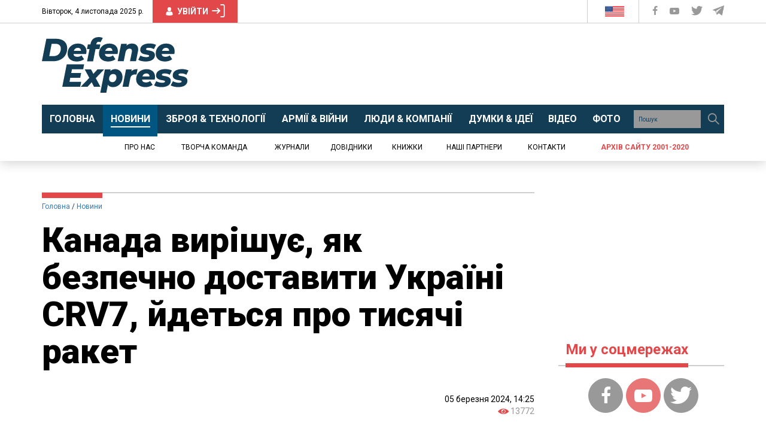

--- FILE ---
content_type: text/html; charset=UTF-8
request_url: https://defence-ua.com/news/kanada_virishuje_jak_bezpechno_dostaviti_ukrajini_crv7_jdetsja_pro_tisjachi_raket-14648.html
body_size: 46531
content:
<!DOCTYPE html>
<html lang="uk">
<head>
    <meta http-equiv="content-type" content="text/html; charset=utf-8"/>
    <meta name="format-detection" content="telephone=no">
    <meta property="fb:app_id" content="700577300710942">
    <title>Канада вирішує, як безпечно доставити Україні CRV7, йдеться про тисячі ракет | Defense Express</title>
<meta name="description" content="Передачу тисяч некерованих реактивних снарядів CRV7 Україні в Канаді назвали &quot;питанням кількох днів&quot;" />
<meta property="og:title" content="Канада вирішує, як безпечно доставити Україні CRV7, йдеться про тисячі ракет | Defense Express" />
<meta property="og:url" content="https://defence-ua.com/news/kanada_virishuje_jak_bezpechno_dostaviti_ukrajini_crv7_jdetsja_pro_tisjachi_raket-14648.html" />
<meta property="og:description" content="Передачу тисяч некерованих реактивних снарядів CRV7 Україні в Канаді назвали &quot;питанням кількох днів&quot;" />
<meta property="og:type" content="article" /><!-- <link rel="preload" as="image" href="https://defence-ua.com/media/illustration/articles/9cd65e6f774435b6.jpg" /> -->
<meta property="og:image" content="https://defence-ua.com/media/illustration/articles/9cd65e6f774435b6.jpg" />
    <meta name="viewport" content="width=device-width, initial-scale=1">
    <link rel="icon" type="image/png" href="/images/favicon.png">
    <link rel="alternate" type="application/rss+xml" href="https://defence-ua.com/rss/feed.xml">
    <link rel="preload" href="https://fonts.gstatic.com">
    <link rel="preload" href="https://fonts.googleapis.com">
    <link href="https://fonts.googleapis.com/css2?family=Merriweather:ital,wght@0,300;0,400;0,700;0,900;1,400&family=Roboto+Condensed:wght@400;700&family=Roboto:ital,wght@0,400;0,700;0,900;1,400&display=swap" rel="stylesheet">
    <style type="text/css">html{font-family:sans-serif;-ms-text-size-adjust:100%;-webkit-text-size-adjust:100%}body{margin:0}article,aside,details,figcaption,figure,footer,header,hgroup,main,menu,nav,section,summary{display:block}audio,canvas,progress,video{display:inline-block;vertical-align:baseline}audio:not([controls]){display:none;height:0}[hidden],template{display:none}a{background-color:transparent}a:active,a:hover{outline:0}abbr[title]{border-bottom:none;text-decoration:underline;-webkit-text-decoration:underline dotted;-moz-text-decoration:underline dotted;text-decoration:underline dotted}b,strong{font-weight:700}dfn{font-style:italic}h1{font-size:2em;margin:.67em 0}mark{background:#ff0;color:#000}small{font-size:80%}sub,sup{font-size:75%;line-height:0;position:relative;vertical-align:baseline}sup{top:-.5em}sub{bottom:-.25em}img{border:0}svg:not(:root){overflow:hidden}figure{margin:1em 40px}hr{-webkit-box-sizing:content-box;-moz-box-sizing:content-box;box-sizing:content-box;height:0}pre{overflow:auto}code,kbd,pre,samp{font-family:monospace,monospace;font-size:1em}button,input,optgroup,select,textarea{color:inherit;font:inherit;margin:0}button{overflow:visible}button,select{text-transform:none}button,html input[type=button],input[type=reset],input[type=submit]{-webkit-appearance:button;cursor:pointer}button[disabled],html input[disabled]{cursor:default}button::-moz-focus-inner,input::-moz-focus-inner{border:0;padding:0}input{line-height:normal}input[type=checkbox],input[type=radio]{-webkit-box-sizing:border-box;-moz-box-sizing:border-box;box-sizing:border-box;padding:0}input[type=number]::-webkit-inner-spin-button,input[type=number]::-webkit-outer-spin-button{height:auto}input[type=search]{-webkit-appearance:textfield;-webkit-box-sizing:content-box;-moz-box-sizing:content-box;box-sizing:content-box}input[type=search]::-webkit-search-cancel-button,input[type=search]::-webkit-search-decoration{-webkit-appearance:none}fieldset{border:1px solid silver;margin:0 2px;padding:.35em .625em .75em}legend{border:0;padding:0}textarea{overflow:auto}optgroup{font-weight:700}table{border-collapse:collapse;border-spacing:0}td,th{padding:0}/*! Source: https://github.com/h5bp/html5-boilerplate/blob/master/src/css/main.css */@media print{*,:after,:before{color:#000!important;text-shadow:none!important;background:0 0!important;-webkit-box-shadow:none!important;box-shadow:none!important}a,a:visited{text-decoration:underline}a[href]:after{content:" (" attr(href) ")"}abbr[title]:after{content:" (" attr(title) ")"}a[href^="#"]:after,a[href^="javascript:"]:after{content:""}blockquote,pre{border:1px solid #999;page-break-inside:avoid}thead{display:table-header-group}img,tr{page-break-inside:avoid}img{max-width:100%!important}h2,h3,p{orphans:3;widows:3}h2,h3{page-break-after:avoid}.navbar{display:none}.btn>.caret,.dropup>.btn>.caret{border-top-color:#000!important}.label{border:1px solid #000}.table{border-collapse:collapse!important}.table td,.table th{background-color:#fff!important}.table-bordered td,.table-bordered th{border:1px solid #ddd!important}}@font-face{font-family:"Glyphicons Halflings";src:url(/fonts/glyphicons-halflings-regular.eot);src:url(/fonts/glyphicons-halflings-regular.eot?#iefix) format("embedded-opentype"),url(/fonts/glyphicons-halflings-regular.woff2) format("woff2"),url(/fonts/glyphicons-halflings-regular.woff) format("woff"),url(/fonts/glyphicons-halflings-regular.ttf) format("truetype"),url(/fonts/glyphicons-halflings-regular.svg#glyphicons_halflingsregular) format("svg")}.glyphicon{position:relative;top:1px;display:inline-block;font-family:"Glyphicons Halflings";font-style:normal;font-weight:400;line-height:1;-webkit-font-smoothing:antialiased;-moz-osx-font-smoothing:grayscale}.glyphicon-asterisk:before{content:"\002a"}.glyphicon-plus:before{content:"\002b"}.glyphicon-eur:before,.glyphicon-euro:before{content:"\20ac"}.glyphicon-minus:before{content:"\2212"}.glyphicon-cloud:before{content:"\2601"}.glyphicon-envelope:before{content:"\2709"}.glyphicon-pencil:before{content:"\270f"}.glyphicon-glass:before{content:"\e001"}.glyphicon-music:before{content:"\e002"}.glyphicon-search:before{content:"\e003"}.glyphicon-heart:before{content:"\e005"}.glyphicon-star:before{content:"\e006"}.glyphicon-star-empty:before{content:"\e007"}.glyphicon-user:before{content:"\e008"}.glyphicon-film:before{content:"\e009"}.glyphicon-th-large:before{content:"\e010"}.glyphicon-th:before{content:"\e011"}.glyphicon-th-list:before{content:"\e012"}.glyphicon-ok:before{content:"\e013"}.glyphicon-remove:before{content:"\e014"}.glyphicon-zoom-in:before{content:"\e015"}.glyphicon-zoom-out:before{content:"\e016"}.glyphicon-off:before{content:"\e017"}.glyphicon-signal:before{content:"\e018"}.glyphicon-cog:before{content:"\e019"}.glyphicon-trash:before{content:"\e020"}.glyphicon-home:before{content:"\e021"}.glyphicon-file:before{content:"\e022"}.glyphicon-time:before{content:"\e023"}.glyphicon-road:before{content:"\e024"}.glyphicon-download-alt:before{content:"\e025"}.glyphicon-download:before{content:"\e026"}.glyphicon-upload:before{content:"\e027"}.glyphicon-inbox:before{content:"\e028"}.glyphicon-play-circle:before{content:"\e029"}.glyphicon-repeat:before{content:"\e030"}.glyphicon-refresh:before{content:"\e031"}.glyphicon-list-alt:before{content:"\e032"}.glyphicon-lock:before{content:"\e033"}.glyphicon-flag:before{content:"\e034"}.glyphicon-headphones:before{content:"\e035"}.glyphicon-volume-off:before{content:"\e036"}.glyphicon-volume-down:before{content:"\e037"}.glyphicon-volume-up:before{content:"\e038"}.glyphicon-qrcode:before{content:"\e039"}.glyphicon-barcode:before{content:"\e040"}.glyphicon-tag:before{content:"\e041"}.glyphicon-tags:before{content:"\e042"}.glyphicon-book:before{content:"\e043"}.glyphicon-bookmark:before{content:"\e044"}.glyphicon-print:before{content:"\e045"}.glyphicon-camera:before{content:"\e046"}.glyphicon-font:before{content:"\e047"}.glyphicon-bold:before{content:"\e048"}.glyphicon-italic:before{content:"\e049"}.glyphicon-text-height:before{content:"\e050"}.glyphicon-text-width:before{content:"\e051"}.glyphicon-align-left:before{content:"\e052"}.glyphicon-align-center:before{content:"\e053"}.glyphicon-align-right:before{content:"\e054"}.glyphicon-align-justify:before{content:"\e055"}.glyphicon-list:before{content:"\e056"}.glyphicon-indent-left:before{content:"\e057"}.glyphicon-indent-right:before{content:"\e058"}.glyphicon-facetime-video:before{content:"\e059"}.glyphicon-picture:before{content:"\e060"}.glyphicon-map-marker:before{content:"\e062"}.glyphicon-adjust:before{content:"\e063"}.glyphicon-tint:before{content:"\e064"}.glyphicon-edit:before{content:"\e065"}.glyphicon-share:before{content:"\e066"}.glyphicon-check:before{content:"\e067"}.glyphicon-move:before{content:"\e068"}.glyphicon-step-backward:before{content:"\e069"}.glyphicon-fast-backward:before{content:"\e070"}.glyphicon-backward:before{content:"\e071"}.glyphicon-play:before{content:"\e072"}.glyphicon-pause:before{content:"\e073"}.glyphicon-stop:before{content:"\e074"}.glyphicon-forward:before{content:"\e075"}.glyphicon-fast-forward:before{content:"\e076"}.glyphicon-step-forward:before{content:"\e077"}.glyphicon-eject:before{content:"\e078"}.glyphicon-chevron-left:before{content:"\e079"}.glyphicon-chevron-right:before{content:"\e080"}.glyphicon-plus-sign:before{content:"\e081"}.glyphicon-minus-sign:before{content:"\e082"}.glyphicon-remove-sign:before{content:"\e083"}.glyphicon-ok-sign:before{content:"\e084"}.glyphicon-question-sign:before{content:"\e085"}.glyphicon-info-sign:before{content:"\e086"}.glyphicon-screenshot:before{content:"\e087"}.glyphicon-remove-circle:before{content:"\e088"}.glyphicon-ok-circle:before{content:"\e089"}.glyphicon-ban-circle:before{content:"\e090"}.glyphicon-arrow-left:before{content:"\e091"}.glyphicon-arrow-right:before{content:"\e092"}.glyphicon-arrow-up:before{content:"\e093"}.glyphicon-arrow-down:before{content:"\e094"}.glyphicon-share-alt:before{content:"\e095"}.glyphicon-resize-full:before{content:"\e096"}.glyphicon-resize-small:before{content:"\e097"}.glyphicon-exclamation-sign:before{content:"\e101"}.glyphicon-gift:before{content:"\e102"}.glyphicon-leaf:before{content:"\e103"}.glyphicon-fire:before{content:"\e104"}.glyphicon-eye-open:before{content:"\e105"}.glyphicon-eye-close:before{content:"\e106"}.glyphicon-warning-sign:before{content:"\e107"}.glyphicon-plane:before{content:"\e108"}.glyphicon-calendar:before{content:"\e109"}.glyphicon-random:before{content:"\e110"}.glyphicon-comment:before{content:"\e111"}.glyphicon-magnet:before{content:"\e112"}.glyphicon-chevron-up:before{content:"\e113"}.glyphicon-chevron-down:before{content:"\e114"}.glyphicon-retweet:before{content:"\e115"}.glyphicon-shopping-cart:before{content:"\e116"}.glyphicon-folder-close:before{content:"\e117"}.glyphicon-folder-open:before{content:"\e118"}.glyphicon-resize-vertical:before{content:"\e119"}.glyphicon-resize-horizontal:before{content:"\e120"}.glyphicon-hdd:before{content:"\e121"}.glyphicon-bullhorn:before{content:"\e122"}.glyphicon-bell:before{content:"\e123"}.glyphicon-certificate:before{content:"\e124"}.glyphicon-thumbs-up:before{content:"\e125"}.glyphicon-thumbs-down:before{content:"\e126"}.glyphicon-hand-right:before{content:"\e127"}.glyphicon-hand-left:before{content:"\e128"}.glyphicon-hand-up:before{content:"\e129"}.glyphicon-hand-down:before{content:"\e130"}.glyphicon-circle-arrow-right:before{content:"\e131"}.glyphicon-circle-arrow-left:before{content:"\e132"}.glyphicon-circle-arrow-up:before{content:"\e133"}.glyphicon-circle-arrow-down:before{content:"\e134"}.glyphicon-globe:before{content:"\e135"}.glyphicon-wrench:before{content:"\e136"}.glyphicon-tasks:before{content:"\e137"}.glyphicon-filter:before{content:"\e138"}.glyphicon-briefcase:before{content:"\e139"}.glyphicon-fullscreen:before{content:"\e140"}.glyphicon-dashboard:before{content:"\e141"}.glyphicon-paperclip:before{content:"\e142"}.glyphicon-heart-empty:before{content:"\e143"}.glyphicon-link:before{content:"\e144"}.glyphicon-phone:before{content:"\e145"}.glyphicon-pushpin:before{content:"\e146"}.glyphicon-usd:before{content:"\e148"}.glyphicon-gbp:before{content:"\e149"}.glyphicon-sort:before{content:"\e150"}.glyphicon-sort-by-alphabet:before{content:"\e151"}.glyphicon-sort-by-alphabet-alt:before{content:"\e152"}.glyphicon-sort-by-order:before{content:"\e153"}.glyphicon-sort-by-order-alt:before{content:"\e154"}.glyphicon-sort-by-attributes:before{content:"\e155"}.glyphicon-sort-by-attributes-alt:before{content:"\e156"}.glyphicon-unchecked:before{content:"\e157"}.glyphicon-expand:before{content:"\e158"}.glyphicon-collapse-down:before{content:"\e159"}.glyphicon-collapse-up:before{content:"\e160"}.glyphicon-log-in:before{content:"\e161"}.glyphicon-flash:before{content:"\e162"}.glyphicon-log-out:before{content:"\e163"}.glyphicon-new-window:before{content:"\e164"}.glyphicon-record:before{content:"\e165"}.glyphicon-save:before{content:"\e166"}.glyphicon-open:before{content:"\e167"}.glyphicon-saved:before{content:"\e168"}.glyphicon-import:before{content:"\e169"}.glyphicon-export:before{content:"\e170"}.glyphicon-send:before{content:"\e171"}.glyphicon-floppy-disk:before{content:"\e172"}.glyphicon-floppy-saved:before{content:"\e173"}.glyphicon-floppy-remove:before{content:"\e174"}.glyphicon-floppy-save:before{content:"\e175"}.glyphicon-floppy-open:before{content:"\e176"}.glyphicon-credit-card:before{content:"\e177"}.glyphicon-transfer:before{content:"\e178"}.glyphicon-cutlery:before{content:"\e179"}.glyphicon-header:before{content:"\e180"}.glyphicon-compressed:before{content:"\e181"}.glyphicon-earphone:before{content:"\e182"}.glyphicon-phone-alt:before{content:"\e183"}.glyphicon-tower:before{content:"\e184"}.glyphicon-stats:before{content:"\e185"}.glyphicon-sd-video:before{content:"\e186"}.glyphicon-hd-video:before{content:"\e187"}.glyphicon-subtitles:before{content:"\e188"}.glyphicon-sound-stereo:before{content:"\e189"}.glyphicon-sound-dolby:before{content:"\e190"}.glyphicon-sound-5-1:before{content:"\e191"}.glyphicon-sound-6-1:before{content:"\e192"}.glyphicon-sound-7-1:before{content:"\e193"}.glyphicon-copyright-mark:before{content:"\e194"}.glyphicon-registration-mark:before{content:"\e195"}.glyphicon-cloud-download:before{content:"\e197"}.glyphicon-cloud-upload:before{content:"\e198"}.glyphicon-tree-conifer:before{content:"\e199"}.glyphicon-tree-deciduous:before{content:"\e200"}.glyphicon-cd:before{content:"\e201"}.glyphicon-save-file:before{content:"\e202"}.glyphicon-open-file:before{content:"\e203"}.glyphicon-level-up:before{content:"\e204"}.glyphicon-copy:before{content:"\e205"}.glyphicon-paste:before{content:"\e206"}.glyphicon-alert:before{content:"\e209"}.glyphicon-equalizer:before{content:"\e210"}.glyphicon-king:before{content:"\e211"}.glyphicon-queen:before{content:"\e212"}.glyphicon-pawn:before{content:"\e213"}.glyphicon-bishop:before{content:"\e214"}.glyphicon-knight:before{content:"\e215"}.glyphicon-baby-formula:before{content:"\e216"}.glyphicon-tent:before{content:"\26fa"}.glyphicon-blackboard:before{content:"\e218"}.glyphicon-bed:before{content:"\e219"}.glyphicon-apple:before{content:"\f8ff"}.glyphicon-erase:before{content:"\e221"}.glyphicon-hourglass:before{content:"\231b"}.glyphicon-lamp:before{content:"\e223"}.glyphicon-duplicate:before{content:"\e224"}.glyphicon-piggy-bank:before{content:"\e225"}.glyphicon-scissors:before{content:"\e226"}.glyphicon-bitcoin:before{content:"\e227"}.glyphicon-btc:before{content:"\e227"}.glyphicon-xbt:before{content:"\e227"}.glyphicon-yen:before{content:"\00a5"}.glyphicon-jpy:before{content:"\00a5"}.glyphicon-ruble:before{content:"\20bd"}.glyphicon-rub:before{content:"\20bd"}.glyphicon-scale:before{content:"\e230"}.glyphicon-ice-lolly:before{content:"\e231"}.glyphicon-ice-lolly-tasted:before{content:"\e232"}.glyphicon-education:before{content:"\e233"}.glyphicon-option-horizontal:before{content:"\e234"}.glyphicon-option-vertical:before{content:"\e235"}.glyphicon-menu-hamburger:before{content:"\e236"}.glyphicon-modal-window:before{content:"\e237"}.glyphicon-oil:before{content:"\e238"}.glyphicon-grain:before{content:"\e239"}.glyphicon-sunglasses:before{content:"\e240"}.glyphicon-text-size:before{content:"\e241"}.glyphicon-text-color:before{content:"\e242"}.glyphicon-text-background:before{content:"\e243"}.glyphicon-object-align-top:before{content:"\e244"}.glyphicon-object-align-bottom:before{content:"\e245"}.glyphicon-object-align-horizontal:before{content:"\e246"}.glyphicon-object-align-left:before{content:"\e247"}.glyphicon-object-align-vertical:before{content:"\e248"}.glyphicon-object-align-right:before{content:"\e249"}.glyphicon-triangle-right:before{content:"\e250"}.glyphicon-triangle-left:before{content:"\e251"}.glyphicon-triangle-bottom:before{content:"\e252"}.glyphicon-triangle-top:before{content:"\e253"}.glyphicon-console:before{content:"\e254"}.glyphicon-superscript:before{content:"\e255"}.glyphicon-subscript:before{content:"\e256"}.glyphicon-menu-left:before{content:"\e257"}.glyphicon-menu-right:before{content:"\e258"}.glyphicon-menu-down:before{content:"\e259"}.glyphicon-menu-up:before{content:"\e260"}*{-webkit-box-sizing:border-box;-moz-box-sizing:border-box;box-sizing:border-box}:after,:before{-webkit-box-sizing:border-box;-moz-box-sizing:border-box;box-sizing:border-box}html{font-size:10px;-webkit-tap-highlight-color:rgba(0,0,0,0)}body{font-family:"Helvetica Neue",Helvetica,Arial,sans-serif;font-size:14px;line-height:1.42857143;color:#333;background-color:#fff}button,input,select,textarea{font-family:inherit;font-size:inherit;line-height:inherit}a{color:#337ab7;text-decoration:none}a:focus,a:hover{color:#23527c;text-decoration:underline}a:focus{outline:5px auto -webkit-focus-ring-color;outline-offset:-2px}figure{margin:0}img{vertical-align:middle}.carousel-inner>.item>a>img,.carousel-inner>.item>img,.img-responsive,.thumbnail a>img,.thumbnail>img{display:block;max-width:100%;height:auto}.img-rounded{border-radius:6px}.img-thumbnail{padding:4px;line-height:1.42857143;background-color:#fff;border:1px solid #ddd;border-radius:4px;-webkit-transition:all .2s ease-in-out;-o-transition:all .2s ease-in-out;transition:all .2s ease-in-out;display:inline-block;max-width:100%;height:auto}.img-circle{border-radius:50%}hr{margin-top:20px;margin-bottom:20px;border:0;border-top:1px solid #eee}.sr-only{position:absolute;width:1px;height:1px;padding:0;margin:-1px;overflow:hidden;clip:rect(0,0,0,0);border:0}.sr-only-focusable:active,.sr-only-focusable:focus{position:static;width:auto;height:auto;margin:0;overflow:visible;clip:auto}[role=button]{cursor:pointer}.h1,.h2,.h3,.h4,.h5,.h6,h1,h2,h3,h4,h5,h6{font-family:inherit;font-weight:500;line-height:1.1;color:inherit}.h1 .small,.h1 small,.h2 .small,.h2 small,.h3 .small,.h3 small,.h4 .small,.h4 small,.h5 .small,.h5 small,.h6 .small,.h6 small,h1 .small,h1 small,h2 .small,h2 small,h3 .small,h3 small,h4 .small,h4 small,h5 .small,h5 small,h6 .small,h6 small{font-weight:400;line-height:1;color:#777}.h1,.h2,.h3,h1,h2,h3{margin-top:20px;margin-bottom:10px}.h1 .small,.h1 small,.h2 .small,.h2 small,.h3 .small,.h3 small,h1 .small,h1 small,h2 .small,h2 small,h3 .small,h3 small{font-size:65%}.h4,.h5,.h6,h4,h5,h6{margin-top:10px;margin-bottom:10px}.h4 .small,.h4 small,.h5 .small,.h5 small,.h6 .small,.h6 small,h4 .small,h4 small,h5 .small,h5 small,h6 .small,h6 small{font-size:75%}.h1,h1{font-size:36px}.h2,h2{font-size:30px}.h3,h3{font-size:24px}.h4,h4{font-size:18px}.h5,h5{font-size:14px}.h6,h6{font-size:12px}p{margin:0 0 10px}.lead{margin-bottom:20px;font-size:16px;font-weight:300;line-height:1.4}@media (min-width:768px){.lead{font-size:21px}}.small,small{font-size:85%}.mark,mark{padding:.2em;background-color:#fcf8e3}.text-left{text-align:left}.text-right{text-align:right}.text-center{text-align:center}.text-justify{text-align:justify}.text-nowrap{white-space:nowrap}.text-lowercase{text-transform:lowercase}.text-uppercase{text-transform:uppercase}.text-capitalize{text-transform:capitalize}.text-muted{color:#777}.text-primary{color:#337ab7}a.text-primary:focus,a.text-primary:hover{color:#286090}.text-success{color:#3c763d}a.text-success:focus,a.text-success:hover{color:#2b542c}.text-info{color:#31708f}a.text-info:focus,a.text-info:hover{color:#245269}.text-warning{color:#8a6d3b}a.text-warning:focus,a.text-warning:hover{color:#66512c}.text-danger{color:#a94442}a.text-danger:focus,a.text-danger:hover{color:#843534}.bg-primary{color:#fff;background-color:#337ab7}a.bg-primary:focus,a.bg-primary:hover{background-color:#286090}.bg-success{background-color:#dff0d8}a.bg-success:focus,a.bg-success:hover{background-color:#c1e2b3}.bg-info{background-color:#d9edf7}a.bg-info:focus,a.bg-info:hover{background-color:#afd9ee}.bg-warning{background-color:#fcf8e3}a.bg-warning:focus,a.bg-warning:hover{background-color:#f7ecb5}.bg-danger{background-color:#f2dede}a.bg-danger:focus,a.bg-danger:hover{background-color:#e4b9b9}.page-header{padding-bottom:9px;margin:40px 0 20px;border-bottom:1px solid #eee}ol,ul{margin-top:0;margin-bottom:10px}ol ol,ol ul,ul ol,ul ul{margin-bottom:0}.list-unstyled{padding-left:0;list-style:none}.list-inline{padding-left:0;list-style:none;margin-left:-5px}.list-inline>li{display:inline-block;padding-right:5px;padding-left:5px}dl{margin-top:0;margin-bottom:20px}dd,dt{line-height:1.42857143}dt{font-weight:700}dd{margin-left:0}@media (min-width:768px){.dl-horizontal dt{float:left;width:160px;clear:left;text-align:right;overflow:hidden;text-overflow:ellipsis;white-space:nowrap}.dl-horizontal dd{margin-left:180px}}abbr[data-original-title],abbr[title]{cursor:help}.initialism{font-size:90%;text-transform:uppercase}blockquote{padding:10px 20px;margin:0 0 20px;font-size:17.5px;border-left:5px solid #eee}blockquote ol:last-child,blockquote p:last-child,blockquote ul:last-child{margin-bottom:0}blockquote .small,blockquote footer,blockquote small{display:block;font-size:80%;line-height:1.42857143;color:#777}blockquote .small:before,blockquote footer:before,blockquote small:before{content:"\2014 \00A0"}.blockquote-reverse,blockquote.pull-right{padding-right:15px;padding-left:0;text-align:right;border-right:5px solid #eee;border-left:0}.blockquote-reverse .small:before,.blockquote-reverse footer:before,.blockquote-reverse small:before,blockquote.pull-right .small:before,blockquote.pull-right footer:before,blockquote.pull-right small:before{content:""}.blockquote-reverse .small:after,.blockquote-reverse footer:after,.blockquote-reverse small:after,blockquote.pull-right .small:after,blockquote.pull-right footer:after,blockquote.pull-right small:after{content:"\00A0 \2014"}address{margin-bottom:20px;font-style:normal;line-height:1.42857143}code,kbd,pre,samp{font-family:Menlo,Monaco,Consolas,"Courier New",monospace}code{padding:2px 4px;font-size:90%;color:#c7254e;background-color:#f9f2f4;border-radius:4px}kbd{padding:2px 4px;font-size:90%;color:#fff;background-color:#333;border-radius:3px;-webkit-box-shadow:inset 0 -1px 0 rgba(0,0,0,.25);box-shadow:inset 0 -1px 0 rgba(0,0,0,.25)}kbd kbd{padding:0;font-size:100%;font-weight:700;-webkit-box-shadow:none;box-shadow:none}pre{display:block;padding:9.5px;margin:0 0 10px;font-size:13px;line-height:1.42857143;color:#333;word-break:break-all;word-wrap:break-word;background-color:#f5f5f5;border:1px solid #ccc;border-radius:4px}pre code{padding:0;font-size:inherit;color:inherit;white-space:pre-wrap;background-color:transparent;border-radius:0}.pre-scrollable{max-height:340px;overflow-y:scroll}.container{padding-right:15px;padding-left:15px;margin-right:auto;margin-left:auto}@media (min-width:768px){.container{width:750px}}@media (min-width:992px){.container{width:970px}}@media (min-width:1200px){.container{width:1170px}}.container-fluid{padding-right:15px;padding-left:15px;margin-right:auto;margin-left:auto}.row{margin-right:-15px;margin-left:-15px}.row-no-gutters{margin-right:0;margin-left:0}.row-no-gutters [class*=col-]{padding-right:0;padding-left:0}.col-lg-1,.col-lg-10,.col-lg-11,.col-lg-12,.col-lg-2,.col-lg-3,.col-lg-4,.col-lg-5,.col-lg-6,.col-lg-7,.col-lg-8,.col-lg-9,.col-md-1,.col-md-10,.col-md-11,.col-md-12,.col-md-2,.col-md-3,.col-md-4,.col-md-5,.col-md-6,.col-md-7,.col-md-8,.col-md-9,.col-sm-1,.col-sm-10,.col-sm-11,.col-sm-12,.col-sm-2,.col-sm-3,.col-sm-4,.col-sm-5,.col-sm-6,.col-sm-7,.col-sm-8,.col-sm-9,.col-xs-1,.col-xs-10,.col-xs-11,.col-xs-12,.col-xs-2,.col-xs-3,.col-xs-4,.col-xs-5,.col-xs-6,.col-xs-7,.col-xs-8,.col-xs-9{position:relative;min-height:1px;padding-right:15px;padding-left:15px}.col-xs-1,.col-xs-10,.col-xs-11,.col-xs-12,.col-xs-2,.col-xs-3,.col-xs-4,.col-xs-5,.col-xs-6,.col-xs-7,.col-xs-8,.col-xs-9{float:left}.col-xs-12{width:100%}.col-xs-11{width:91.66666667%}.col-xs-10{width:83.33333333%}.col-xs-9{width:75%}.col-xs-8{width:66.66666667%}.col-xs-7{width:58.33333333%}.col-xs-6{width:50%}.col-xs-5{width:41.66666667%}.col-xs-4{width:33.33333333%}.col-xs-3{width:25%}.col-xs-2{width:16.66666667%}.col-xs-1{width:8.33333333%}.col-xs-pull-12{right:100%}.col-xs-pull-11{right:91.66666667%}.col-xs-pull-10{right:83.33333333%}.col-xs-pull-9{right:75%}.col-xs-pull-8{right:66.66666667%}.col-xs-pull-7{right:58.33333333%}.col-xs-pull-6{right:50%}.col-xs-pull-5{right:41.66666667%}.col-xs-pull-4{right:33.33333333%}.col-xs-pull-3{right:25%}.col-xs-pull-2{right:16.66666667%}.col-xs-pull-1{right:8.33333333%}.col-xs-pull-0{right:auto}.col-xs-push-12{left:100%}.col-xs-push-11{left:91.66666667%}.col-xs-push-10{left:83.33333333%}.col-xs-push-9{left:75%}.col-xs-push-8{left:66.66666667%}.col-xs-push-7{left:58.33333333%}.col-xs-push-6{left:50%}.col-xs-push-5{left:41.66666667%}.col-xs-push-4{left:33.33333333%}.col-xs-push-3{left:25%}.col-xs-push-2{left:16.66666667%}.col-xs-push-1{left:8.33333333%}.col-xs-push-0{left:auto}.col-xs-offset-12{margin-left:100%}.col-xs-offset-11{margin-left:91.66666667%}.col-xs-offset-10{margin-left:83.33333333%}.col-xs-offset-9{margin-left:75%}.col-xs-offset-8{margin-left:66.66666667%}.col-xs-offset-7{margin-left:58.33333333%}.col-xs-offset-6{margin-left:50%}.col-xs-offset-5{margin-left:41.66666667%}.col-xs-offset-4{margin-left:33.33333333%}.col-xs-offset-3{margin-left:25%}.col-xs-offset-2{margin-left:16.66666667%}.col-xs-offset-1{margin-left:8.33333333%}.col-xs-offset-0{margin-left:0}@media (min-width:768px){.col-sm-1,.col-sm-10,.col-sm-11,.col-sm-12,.col-sm-2,.col-sm-3,.col-sm-4,.col-sm-5,.col-sm-6,.col-sm-7,.col-sm-8,.col-sm-9{float:left}.col-sm-12{width:100%}.col-sm-11{width:91.66666667%}.col-sm-10{width:83.33333333%}.col-sm-9{width:75%}.col-sm-8{width:66.66666667%}.col-sm-7{width:58.33333333%}.col-sm-6{width:50%}.col-sm-5{width:41.66666667%}.col-sm-4{width:33.33333333%}.col-sm-3{width:25%}.col-sm-2{width:16.66666667%}.col-sm-1{width:8.33333333%}.col-sm-pull-12{right:100%}.col-sm-pull-11{right:91.66666667%}.col-sm-pull-10{right:83.33333333%}.col-sm-pull-9{right:75%}.col-sm-pull-8{right:66.66666667%}.col-sm-pull-7{right:58.33333333%}.col-sm-pull-6{right:50%}.col-sm-pull-5{right:41.66666667%}.col-sm-pull-4{right:33.33333333%}.col-sm-pull-3{right:25%}.col-sm-pull-2{right:16.66666667%}.col-sm-pull-1{right:8.33333333%}.col-sm-pull-0{right:auto}.col-sm-push-12{left:100%}.col-sm-push-11{left:91.66666667%}.col-sm-push-10{left:83.33333333%}.col-sm-push-9{left:75%}.col-sm-push-8{left:66.66666667%}.col-sm-push-7{left:58.33333333%}.col-sm-push-6{left:50%}.col-sm-push-5{left:41.66666667%}.col-sm-push-4{left:33.33333333%}.col-sm-push-3{left:25%}.col-sm-push-2{left:16.66666667%}.col-sm-push-1{left:8.33333333%}.col-sm-push-0{left:auto}.col-sm-offset-12{margin-left:100%}.col-sm-offset-11{margin-left:91.66666667%}.col-sm-offset-10{margin-left:83.33333333%}.col-sm-offset-9{margin-left:75%}.col-sm-offset-8{margin-left:66.66666667%}.col-sm-offset-7{margin-left:58.33333333%}.col-sm-offset-6{margin-left:50%}.col-sm-offset-5{margin-left:41.66666667%}.col-sm-offset-4{margin-left:33.33333333%}.col-sm-offset-3{margin-left:25%}.col-sm-offset-2{margin-left:16.66666667%}.col-sm-offset-1{margin-left:8.33333333%}.col-sm-offset-0{margin-left:0}}@media (min-width:992px){.col-md-1,.col-md-10,.col-md-11,.col-md-12,.col-md-2,.col-md-3,.col-md-4,.col-md-5,.col-md-6,.col-md-7,.col-md-8,.col-md-9{float:left}.col-md-12{width:100%}.col-md-11{width:91.66666667%}.col-md-10{width:83.33333333%}.col-md-9{width:75%}.col-md-8{width:66.66666667%}.col-md-7{width:58.33333333%}.col-md-6{width:50%}.col-md-5{width:41.66666667%}.col-md-4{width:33.33333333%}.col-md-3{width:25%}.col-md-2{width:16.66666667%}.col-md-1{width:8.33333333%}.col-md-pull-12{right:100%}.col-md-pull-11{right:91.66666667%}.col-md-pull-10{right:83.33333333%}.col-md-pull-9{right:75%}.col-md-pull-8{right:66.66666667%}.col-md-pull-7{right:58.33333333%}.col-md-pull-6{right:50%}.col-md-pull-5{right:41.66666667%}.col-md-pull-4{right:33.33333333%}.col-md-pull-3{right:25%}.col-md-pull-2{right:16.66666667%}.col-md-pull-1{right:8.33333333%}.col-md-pull-0{right:auto}.col-md-push-12{left:100%}.col-md-push-11{left:91.66666667%}.col-md-push-10{left:83.33333333%}.col-md-push-9{left:75%}.col-md-push-8{left:66.66666667%}.col-md-push-7{left:58.33333333%}.col-md-push-6{left:50%}.col-md-push-5{left:41.66666667%}.col-md-push-4{left:33.33333333%}.col-md-push-3{left:25%}.col-md-push-2{left:16.66666667%}.col-md-push-1{left:8.33333333%}.col-md-push-0{left:auto}.col-md-offset-12{margin-left:100%}.col-md-offset-11{margin-left:91.66666667%}.col-md-offset-10{margin-left:83.33333333%}.col-md-offset-9{margin-left:75%}.col-md-offset-8{margin-left:66.66666667%}.col-md-offset-7{margin-left:58.33333333%}.col-md-offset-6{margin-left:50%}.col-md-offset-5{margin-left:41.66666667%}.col-md-offset-4{margin-left:33.33333333%}.col-md-offset-3{margin-left:25%}.col-md-offset-2{margin-left:16.66666667%}.col-md-offset-1{margin-left:8.33333333%}.col-md-offset-0{margin-left:0}}@media (min-width:1200px){.col-lg-1,.col-lg-10,.col-lg-11,.col-lg-12,.col-lg-2,.col-lg-3,.col-lg-4,.col-lg-5,.col-lg-6,.col-lg-7,.col-lg-8,.col-lg-9{float:left}.col-lg-12{width:100%}.col-lg-11{width:91.66666667%}.col-lg-10{width:83.33333333%}.col-lg-9{width:75%}.col-lg-8{width:66.66666667%}.col-lg-7{width:58.33333333%}.col-lg-6{width:50%}.col-lg-5{width:41.66666667%}.col-lg-4{width:33.33333333%}.col-lg-3{width:25%}.col-lg-2{width:16.66666667%}.col-lg-1{width:8.33333333%}.col-lg-pull-12{right:100%}.col-lg-pull-11{right:91.66666667%}.col-lg-pull-10{right:83.33333333%}.col-lg-pull-9{right:75%}.col-lg-pull-8{right:66.66666667%}.col-lg-pull-7{right:58.33333333%}.col-lg-pull-6{right:50%}.col-lg-pull-5{right:41.66666667%}.col-lg-pull-4{right:33.33333333%}.col-lg-pull-3{right:25%}.col-lg-pull-2{right:16.66666667%}.col-lg-pull-1{right:8.33333333%}.col-lg-pull-0{right:auto}.col-lg-push-12{left:100%}.col-lg-push-11{left:91.66666667%}.col-lg-push-10{left:83.33333333%}.col-lg-push-9{left:75%}.col-lg-push-8{left:66.66666667%}.col-lg-push-7{left:58.33333333%}.col-lg-push-6{left:50%}.col-lg-push-5{left:41.66666667%}.col-lg-push-4{left:33.33333333%}.col-lg-push-3{left:25%}.col-lg-push-2{left:16.66666667%}.col-lg-push-1{left:8.33333333%}.col-lg-push-0{left:auto}.col-lg-offset-12{margin-left:100%}.col-lg-offset-11{margin-left:91.66666667%}.col-lg-offset-10{margin-left:83.33333333%}.col-lg-offset-9{margin-left:75%}.col-lg-offset-8{margin-left:66.66666667%}.col-lg-offset-7{margin-left:58.33333333%}.col-lg-offset-6{margin-left:50%}.col-lg-offset-5{margin-left:41.66666667%}.col-lg-offset-4{margin-left:33.33333333%}.col-lg-offset-3{margin-left:25%}.col-lg-offset-2{margin-left:16.66666667%}.col-lg-offset-1{margin-left:8.33333333%}.col-lg-offset-0{margin-left:0}}table{background-color:transparent}table col[class*=col-]{position:static;display:table-column;float:none}table td[class*=col-],table th[class*=col-]{position:static;display:table-cell;float:none}caption{padding-top:8px;padding-bottom:8px;color:#777;text-align:left}th{text-align:left}.table{width:100%;max-width:100%;margin-bottom:20px}.table>tbody>tr>td,.table>tbody>tr>th,.table>tfoot>tr>td,.table>tfoot>tr>th,.table>thead>tr>td,.table>thead>tr>th{padding:8px;line-height:1.42857143;vertical-align:top;border-top:1px solid #ddd}.table>thead>tr>th{vertical-align:bottom;border-bottom:2px solid #ddd}.table>caption+thead>tr:first-child>td,.table>caption+thead>tr:first-child>th,.table>colgroup+thead>tr:first-child>td,.table>colgroup+thead>tr:first-child>th,.table>thead:first-child>tr:first-child>td,.table>thead:first-child>tr:first-child>th{border-top:0}.table>tbody+tbody{border-top:2px solid #ddd}.table .table{background-color:#fff}.table-condensed>tbody>tr>td,.table-condensed>tbody>tr>th,.table-condensed>tfoot>tr>td,.table-condensed>tfoot>tr>th,.table-condensed>thead>tr>td,.table-condensed>thead>tr>th{padding:5px}.table-bordered{border:1px solid #ddd}.table-bordered>tbody>tr>td,.table-bordered>tbody>tr>th,.table-bordered>tfoot>tr>td,.table-bordered>tfoot>tr>th,.table-bordered>thead>tr>td,.table-bordered>thead>tr>th{border:1px solid #ddd}.table-bordered>thead>tr>td,.table-bordered>thead>tr>th{border-bottom-width:2px}.table-striped>tbody>tr:nth-of-type(odd){background-color:#f9f9f9}.table-hover>tbody>tr:hover{background-color:#f5f5f5}.table>tbody>tr.active>td,.table>tbody>tr.active>th,.table>tbody>tr>td.active,.table>tbody>tr>th.active,.table>tfoot>tr.active>td,.table>tfoot>tr.active>th,.table>tfoot>tr>td.active,.table>tfoot>tr>th.active,.table>thead>tr.active>td,.table>thead>tr.active>th,.table>thead>tr>td.active,.table>thead>tr>th.active{background-color:#f5f5f5}.table-hover>tbody>tr.active:hover>td,.table-hover>tbody>tr.active:hover>th,.table-hover>tbody>tr:hover>.active,.table-hover>tbody>tr>td.active:hover,.table-hover>tbody>tr>th.active:hover{background-color:#e8e8e8}.table>tbody>tr.success>td,.table>tbody>tr.success>th,.table>tbody>tr>td.success,.table>tbody>tr>th.success,.table>tfoot>tr.success>td,.table>tfoot>tr.success>th,.table>tfoot>tr>td.success,.table>tfoot>tr>th.success,.table>thead>tr.success>td,.table>thead>tr.success>th,.table>thead>tr>td.success,.table>thead>tr>th.success{background-color:#dff0d8}.table-hover>tbody>tr.success:hover>td,.table-hover>tbody>tr.success:hover>th,.table-hover>tbody>tr:hover>.success,.table-hover>tbody>tr>td.success:hover,.table-hover>tbody>tr>th.success:hover{background-color:#d0e9c6}.table>tbody>tr.info>td,.table>tbody>tr.info>th,.table>tbody>tr>td.info,.table>tbody>tr>th.info,.table>tfoot>tr.info>td,.table>tfoot>tr.info>th,.table>tfoot>tr>td.info,.table>tfoot>tr>th.info,.table>thead>tr.info>td,.table>thead>tr.info>th,.table>thead>tr>td.info,.table>thead>tr>th.info{background-color:#d9edf7}.table-hover>tbody>tr.info:hover>td,.table-hover>tbody>tr.info:hover>th,.table-hover>tbody>tr:hover>.info,.table-hover>tbody>tr>td.info:hover,.table-hover>tbody>tr>th.info:hover{background-color:#c4e3f3}.table>tbody>tr.warning>td,.table>tbody>tr.warning>th,.table>tbody>tr>td.warning,.table>tbody>tr>th.warning,.table>tfoot>tr.warning>td,.table>tfoot>tr.warning>th,.table>tfoot>tr>td.warning,.table>tfoot>tr>th.warning,.table>thead>tr.warning>td,.table>thead>tr.warning>th,.table>thead>tr>td.warning,.table>thead>tr>th.warning{background-color:#fcf8e3}.table-hover>tbody>tr.warning:hover>td,.table-hover>tbody>tr.warning:hover>th,.table-hover>tbody>tr:hover>.warning,.table-hover>tbody>tr>td.warning:hover,.table-hover>tbody>tr>th.warning:hover{background-color:#faf2cc}.table>tbody>tr.danger>td,.table>tbody>tr.danger>th,.table>tbody>tr>td.danger,.table>tbody>tr>th.danger,.table>tfoot>tr.danger>td,.table>tfoot>tr.danger>th,.table>tfoot>tr>td.danger,.table>tfoot>tr>th.danger,.table>thead>tr.danger>td,.table>thead>tr.danger>th,.table>thead>tr>td.danger,.table>thead>tr>th.danger{background-color:#f2dede}.table-hover>tbody>tr.danger:hover>td,.table-hover>tbody>tr.danger:hover>th,.table-hover>tbody>tr:hover>.danger,.table-hover>tbody>tr>td.danger:hover,.table-hover>tbody>tr>th.danger:hover{background-color:#ebcccc}.table-responsive{min-height:.01%;overflow-x:auto}@media screen and (max-width:767px){.table-responsive{width:100%;margin-bottom:15px;overflow-y:hidden;-ms-overflow-style:-ms-autohiding-scrollbar;border:1px solid #ddd}.table-responsive>.table{margin-bottom:0}.table-responsive>.table>tbody>tr>td,.table-responsive>.table>tbody>tr>th,.table-responsive>.table>tfoot>tr>td,.table-responsive>.table>tfoot>tr>th,.table-responsive>.table>thead>tr>td,.table-responsive>.table>thead>tr>th{white-space:nowrap}.table-responsive>.table-bordered{border:0}.table-responsive>.table-bordered>tbody>tr>td:first-child,.table-responsive>.table-bordered>tbody>tr>th:first-child,.table-responsive>.table-bordered>tfoot>tr>td:first-child,.table-responsive>.table-bordered>tfoot>tr>th:first-child,.table-responsive>.table-bordered>thead>tr>td:first-child,.table-responsive>.table-bordered>thead>tr>th:first-child{border-left:0}.table-responsive>.table-bordered>tbody>tr>td:last-child,.table-responsive>.table-bordered>tbody>tr>th:last-child,.table-responsive>.table-bordered>tfoot>tr>td:last-child,.table-responsive>.table-bordered>tfoot>tr>th:last-child,.table-responsive>.table-bordered>thead>tr>td:last-child,.table-responsive>.table-bordered>thead>tr>th:last-child{border-right:0}.table-responsive>.table-bordered>tbody>tr:last-child>td,.table-responsive>.table-bordered>tbody>tr:last-child>th,.table-responsive>.table-bordered>tfoot>tr:last-child>td,.table-responsive>.table-bordered>tfoot>tr:last-child>th{border-bottom:0}}fieldset{min-width:0;padding:0;margin:0;border:0}legend{display:block;width:100%;padding:0;margin-bottom:20px;font-size:21px;line-height:inherit;color:#333;border:0;border-bottom:1px solid #e5e5e5}label{display:inline-block;max-width:100%;margin-bottom:5px;font-weight:700}input[type=search]{-webkit-box-sizing:border-box;-moz-box-sizing:border-box;box-sizing:border-box;-webkit-appearance:none;-moz-appearance:none;appearance:none}input[type=checkbox],input[type=radio]{margin:4px 0 0;margin-top:1px\9;line-height:normal}fieldset[disabled] input[type=checkbox],fieldset[disabled] input[type=radio],input[type=checkbox].disabled,input[type=checkbox][disabled],input[type=radio].disabled,input[type=radio][disabled]{cursor:not-allowed}input[type=file]{display:block}input[type=range]{display:block;width:100%}select[multiple],select[size]{height:auto}input[type=checkbox]:focus,input[type=file]:focus,input[type=radio]:focus{outline:5px auto -webkit-focus-ring-color;outline-offset:-2px}output{display:block;padding-top:7px;font-size:14px;line-height:1.42857143;color:#555}.form-control{display:block;width:100%;height:34px;padding:6px 12px;font-size:14px;line-height:1.42857143;color:#555;background-color:#fff;background-image:none;border:1px solid #ccc;border-radius:4px;-webkit-box-shadow:inset 0 1px 1px rgba(0,0,0,.075);box-shadow:inset 0 1px 1px rgba(0,0,0,.075);-webkit-transition:border-color ease-in-out .15s,box-shadow ease-in-out .15s;-o-transition:border-color ease-in-out .15s,box-shadow ease-in-out .15s;-webkit-transition:border-color ease-in-out .15s,-webkit-box-shadow ease-in-out .15s;transition:border-color ease-in-out .15s,-webkit-box-shadow ease-in-out .15s;transition:border-color ease-in-out .15s,box-shadow ease-in-out .15s;transition:border-color ease-in-out .15s,box-shadow ease-in-out .15s,-webkit-box-shadow ease-in-out .15s}.form-control:focus{border-color:#66afe9;outline:0;-webkit-box-shadow:inset 0 1px 1px rgba(0,0,0,.075),0 0 8px rgba(102,175,233,.6);box-shadow:inset 0 1px 1px rgba(0,0,0,.075),0 0 8px rgba(102,175,233,.6)}.form-control::-moz-placeholder{color:#999;opacity:1}.form-control:-ms-input-placeholder{color:#999}.form-control::-webkit-input-placeholder{color:#999}.form-control::-ms-expand{background-color:transparent;border:0}.form-control[disabled],.form-control[readonly],fieldset[disabled] .form-control{background-color:#eee;opacity:1}.form-control[disabled],fieldset[disabled] .form-control{cursor:not-allowed}textarea.form-control{height:auto}@media screen and (-webkit-min-device-pixel-ratio:0){input[type=date].form-control,input[type=datetime-local].form-control,input[type=month].form-control,input[type=time].form-control{line-height:34px}.input-group-sm input[type=date],.input-group-sm input[type=datetime-local],.input-group-sm input[type=month],.input-group-sm input[type=time],input[type=date].input-sm,input[type=datetime-local].input-sm,input[type=month].input-sm,input[type=time].input-sm{line-height:30px}.input-group-lg input[type=date],.input-group-lg input[type=datetime-local],.input-group-lg input[type=month],.input-group-lg input[type=time],input[type=date].input-lg,input[type=datetime-local].input-lg,input[type=month].input-lg,input[type=time].input-lg{line-height:46px}}.form-group{margin-bottom:15px}.checkbox,.radio{position:relative;display:block;margin-top:10px;margin-bottom:10px}.checkbox.disabled label,.radio.disabled label,fieldset[disabled] .checkbox label,fieldset[disabled] .radio label{cursor:not-allowed}.checkbox label,.radio label{min-height:20px;padding-left:20px;margin-bottom:0;font-weight:400;cursor:pointer}.checkbox input[type=checkbox],.checkbox-inline input[type=checkbox],.radio input[type=radio],.radio-inline input[type=radio]{position:absolute;margin-top:4px\9;margin-left:-20px}.checkbox+.checkbox,.radio+.radio{margin-top:-5px}.checkbox-inline,.radio-inline{position:relative;display:inline-block;padding-left:20px;margin-bottom:0;font-weight:400;vertical-align:middle;cursor:pointer}.checkbox-inline.disabled,.radio-inline.disabled,fieldset[disabled] .checkbox-inline,fieldset[disabled] .radio-inline{cursor:not-allowed}.checkbox-inline+.checkbox-inline,.radio-inline+.radio-inline{margin-top:0;margin-left:10px}.form-control-static{min-height:34px;padding-top:7px;padding-bottom:7px;margin-bottom:0}.form-control-static.input-lg,.form-control-static.input-sm{padding-right:0;padding-left:0}.input-sm{height:30px;padding:5px 10px;font-size:12px;line-height:1.5;border-radius:3px}select.input-sm{height:30px;line-height:30px}select[multiple].input-sm,textarea.input-sm{height:auto}.form-group-sm .form-control{height:30px;padding:5px 10px;font-size:12px;line-height:1.5;border-radius:3px}.form-group-sm select.form-control{height:30px;line-height:30px}.form-group-sm select[multiple].form-control,.form-group-sm textarea.form-control{height:auto}.form-group-sm .form-control-static{height:30px;min-height:32px;padding:6px 10px;font-size:12px;line-height:1.5}.input-lg{height:46px;padding:10px 16px;font-size:18px;line-height:1.3333333;border-radius:6px}select.input-lg{height:46px;line-height:46px}select[multiple].input-lg,textarea.input-lg{height:auto}.form-group-lg .form-control{height:46px;padding:10px 16px;font-size:18px;line-height:1.3333333;border-radius:6px}.form-group-lg select.form-control{height:46px;line-height:46px}.form-group-lg select[multiple].form-control,.form-group-lg textarea.form-control{height:auto}.form-group-lg .form-control-static{height:46px;min-height:38px;padding:11px 16px;font-size:18px;line-height:1.3333333}.has-feedback{position:relative}.has-feedback .form-control{padding-right:42.5px}.form-control-feedback{position:absolute;top:0;right:0;z-index:2;display:block;width:34px;height:34px;line-height:34px;text-align:center;pointer-events:none}.form-group-lg .form-control+.form-control-feedback,.input-group-lg+.form-control-feedback,.input-lg+.form-control-feedback{width:46px;height:46px;line-height:46px}.form-group-sm .form-control+.form-control-feedback,.input-group-sm+.form-control-feedback,.input-sm+.form-control-feedback{width:30px;height:30px;line-height:30px}.has-success .checkbox,.has-success .checkbox-inline,.has-success .control-label,.has-success .help-block,.has-success .radio,.has-success .radio-inline,.has-success.checkbox label,.has-success.checkbox-inline label,.has-success.radio label,.has-success.radio-inline label{color:#3c763d}.has-success .form-control{border-color:#3c763d;-webkit-box-shadow:inset 0 1px 1px rgba(0,0,0,.075);box-shadow:inset 0 1px 1px rgba(0,0,0,.075)}.has-success .form-control:focus{border-color:#2b542c;-webkit-box-shadow:inset 0 1px 1px rgba(0,0,0,.075),0 0 6px #67b168;box-shadow:inset 0 1px 1px rgba(0,0,0,.075),0 0 6px #67b168}.has-success .input-group-addon{color:#3c763d;background-color:#dff0d8;border-color:#3c763d}.has-success .form-control-feedback{color:#3c763d}.has-warning .checkbox,.has-warning .checkbox-inline,.has-warning .control-label,.has-warning .help-block,.has-warning .radio,.has-warning .radio-inline,.has-warning.checkbox label,.has-warning.checkbox-inline label,.has-warning.radio label,.has-warning.radio-inline label{color:#8a6d3b}.has-warning .form-control{border-color:#8a6d3b;-webkit-box-shadow:inset 0 1px 1px rgba(0,0,0,.075);box-shadow:inset 0 1px 1px rgba(0,0,0,.075)}.has-warning .form-control:focus{border-color:#66512c;-webkit-box-shadow:inset 0 1px 1px rgba(0,0,0,.075),0 0 6px #c0a16b;box-shadow:inset 0 1px 1px rgba(0,0,0,.075),0 0 6px #c0a16b}.has-warning .input-group-addon{color:#8a6d3b;background-color:#fcf8e3;border-color:#8a6d3b}.has-warning .form-control-feedback{color:#8a6d3b}.has-error .checkbox,.has-error .checkbox-inline,.has-error .control-label,.has-error .help-block,.has-error .radio,.has-error .radio-inline,.has-error.checkbox label,.has-error.checkbox-inline label,.has-error.radio label,.has-error.radio-inline label{color:#a94442}.has-error .form-control{border-color:#a94442;-webkit-box-shadow:inset 0 1px 1px rgba(0,0,0,.075);box-shadow:inset 0 1px 1px rgba(0,0,0,.075)}.has-error .form-control:focus{border-color:#843534;-webkit-box-shadow:inset 0 1px 1px rgba(0,0,0,.075),0 0 6px #ce8483;box-shadow:inset 0 1px 1px rgba(0,0,0,.075),0 0 6px #ce8483}.has-error .input-group-addon{color:#a94442;background-color:#f2dede;border-color:#a94442}.has-error .form-control-feedback{color:#a94442}.has-feedback label~.form-control-feedback{top:25px}.has-feedback label.sr-only~.form-control-feedback{top:0}.help-block{display:block;margin-top:5px;margin-bottom:10px;color:#737373}@media (min-width:768px){.form-inline .form-group{display:inline-block;margin-bottom:0;vertical-align:middle}.form-inline .form-control{display:inline-block;width:auto;vertical-align:middle}.form-inline .form-control-static{display:inline-block}.form-inline .input-group{display:inline-table;vertical-align:middle}.form-inline .input-group .form-control,.form-inline .input-group .input-group-addon,.form-inline .input-group .input-group-btn{width:auto}.form-inline .input-group>.form-control{width:100%}.form-inline .control-label{margin-bottom:0;vertical-align:middle}.form-inline .checkbox,.form-inline .radio{display:inline-block;margin-top:0;margin-bottom:0;vertical-align:middle}.form-inline .checkbox label,.form-inline .radio label{padding-left:0}.form-inline .checkbox input[type=checkbox],.form-inline .radio input[type=radio]{position:relative;margin-left:0}.form-inline .has-feedback .form-control-feedback{top:0}}.form-horizontal .checkbox,.form-horizontal .checkbox-inline,.form-horizontal .radio,.form-horizontal .radio-inline{padding-top:7px;margin-top:0;margin-bottom:0}.form-horizontal .checkbox,.form-horizontal .radio{min-height:27px}.form-horizontal .form-group{margin-right:-15px;margin-left:-15px}@media (min-width:768px){.form-horizontal .control-label{padding-top:7px;margin-bottom:0;text-align:right}}.form-horizontal .has-feedback .form-control-feedback{right:15px}@media (min-width:768px){.form-horizontal .form-group-lg .control-label{padding-top:11px;font-size:18px}}@media (min-width:768px){.form-horizontal .form-group-sm .control-label{padding-top:6px;font-size:12px}}.btn{display:inline-block;margin-bottom:0;font-weight:400;text-align:center;white-space:nowrap;vertical-align:middle;-ms-touch-action:manipulation;touch-action:manipulation;cursor:pointer;background-image:none;border:1px solid transparent;padding:6px 12px;font-size:14px;line-height:1.42857143;border-radius:4px;-webkit-user-select:none;-moz-user-select:none;-ms-user-select:none;user-select:none}.btn.active.focus,.btn.active:focus,.btn.focus,.btn:active.focus,.btn:active:focus,.btn:focus{outline:5px auto -webkit-focus-ring-color;outline-offset:-2px}.btn.focus,.btn:focus,.btn:hover{color:#333;text-decoration:none}.btn.active,.btn:active{background-image:none;outline:0;-webkit-box-shadow:inset 0 3px 5px rgba(0,0,0,.125);box-shadow:inset 0 3px 5px rgba(0,0,0,.125)}.btn.disabled,.btn[disabled],fieldset[disabled] .btn{cursor:not-allowed;filter:alpha(opacity=65);opacity:.65;-webkit-box-shadow:none;box-shadow:none}a.btn.disabled,fieldset[disabled] a.btn{pointer-events:none}.btn-default{color:#333;background-color:#fff;border-color:#ccc}.btn-default.focus,.btn-default:focus{color:#333;background-color:#e6e6e6;border-color:#8c8c8c}.btn-default:hover{color:#333;background-color:#e6e6e6;border-color:#adadad}.btn-default.active,.btn-default:active,.open>.dropdown-toggle.btn-default{color:#333;background-color:#e6e6e6;background-image:none;border-color:#adadad}.btn-default.active.focus,.btn-default.active:focus,.btn-default.active:hover,.btn-default:active.focus,.btn-default:active:focus,.btn-default:active:hover,.open>.dropdown-toggle.btn-default.focus,.open>.dropdown-toggle.btn-default:focus,.open>.dropdown-toggle.btn-default:hover{color:#333;background-color:#d4d4d4;border-color:#8c8c8c}.btn-default.disabled.focus,.btn-default.disabled:focus,.btn-default.disabled:hover,.btn-default[disabled].focus,.btn-default[disabled]:focus,.btn-default[disabled]:hover,fieldset[disabled] .btn-default.focus,fieldset[disabled] .btn-default:focus,fieldset[disabled] .btn-default:hover{background-color:#fff;border-color:#ccc}.btn-default .badge{color:#fff;background-color:#333}.btn-primary{color:#fff;background-color:#337ab7;border-color:#2e6da4}.btn-primary.focus,.btn-primary:focus{color:#fff;background-color:#286090;border-color:#122b40}.btn-primary:hover{color:#fff;background-color:#286090;border-color:#204d74}.btn-primary.active,.btn-primary:active,.open>.dropdown-toggle.btn-primary{color:#fff;background-color:#286090;background-image:none;border-color:#204d74}.btn-primary.active.focus,.btn-primary.active:focus,.btn-primary.active:hover,.btn-primary:active.focus,.btn-primary:active:focus,.btn-primary:active:hover,.open>.dropdown-toggle.btn-primary.focus,.open>.dropdown-toggle.btn-primary:focus,.open>.dropdown-toggle.btn-primary:hover{color:#fff;background-color:#204d74;border-color:#122b40}.btn-primary.disabled.focus,.btn-primary.disabled:focus,.btn-primary.disabled:hover,.btn-primary[disabled].focus,.btn-primary[disabled]:focus,.btn-primary[disabled]:hover,fieldset[disabled] .btn-primary.focus,fieldset[disabled] .btn-primary:focus,fieldset[disabled] .btn-primary:hover{background-color:#337ab7;border-color:#2e6da4}.btn-primary .badge{color:#337ab7;background-color:#fff}.btn-success{color:#fff;background-color:#5cb85c;border-color:#4cae4c}.btn-success.focus,.btn-success:focus{color:#fff;background-color:#449d44;border-color:#255625}.btn-success:hover{color:#fff;background-color:#449d44;border-color:#398439}.btn-success.active,.btn-success:active,.open>.dropdown-toggle.btn-success{color:#fff;background-color:#449d44;background-image:none;border-color:#398439}.btn-success.active.focus,.btn-success.active:focus,.btn-success.active:hover,.btn-success:active.focus,.btn-success:active:focus,.btn-success:active:hover,.open>.dropdown-toggle.btn-success.focus,.open>.dropdown-toggle.btn-success:focus,.open>.dropdown-toggle.btn-success:hover{color:#fff;background-color:#398439;border-color:#255625}.btn-success.disabled.focus,.btn-success.disabled:focus,.btn-success.disabled:hover,.btn-success[disabled].focus,.btn-success[disabled]:focus,.btn-success[disabled]:hover,fieldset[disabled] .btn-success.focus,fieldset[disabled] .btn-success:focus,fieldset[disabled] .btn-success:hover{background-color:#5cb85c;border-color:#4cae4c}.btn-success .badge{color:#5cb85c;background-color:#fff}.btn-info{color:#fff;background-color:#5bc0de;border-color:#46b8da}.btn-info.focus,.btn-info:focus{color:#fff;background-color:#31b0d5;border-color:#1b6d85}.btn-info:hover{color:#fff;background-color:#31b0d5;border-color:#269abc}.btn-info.active,.btn-info:active,.open>.dropdown-toggle.btn-info{color:#fff;background-color:#31b0d5;background-image:none;border-color:#269abc}.btn-info.active.focus,.btn-info.active:focus,.btn-info.active:hover,.btn-info:active.focus,.btn-info:active:focus,.btn-info:active:hover,.open>.dropdown-toggle.btn-info.focus,.open>.dropdown-toggle.btn-info:focus,.open>.dropdown-toggle.btn-info:hover{color:#fff;background-color:#269abc;border-color:#1b6d85}.btn-info.disabled.focus,.btn-info.disabled:focus,.btn-info.disabled:hover,.btn-info[disabled].focus,.btn-info[disabled]:focus,.btn-info[disabled]:hover,fieldset[disabled] .btn-info.focus,fieldset[disabled] .btn-info:focus,fieldset[disabled] .btn-info:hover{background-color:#5bc0de;border-color:#46b8da}.btn-info .badge{color:#5bc0de;background-color:#fff}.btn-warning{color:#fff;background-color:#f0ad4e;border-color:#eea236}.btn-warning.focus,.btn-warning:focus{color:#fff;background-color:#ec971f;border-color:#985f0d}.btn-warning:hover{color:#fff;background-color:#ec971f;border-color:#d58512}.btn-warning.active,.btn-warning:active,.open>.dropdown-toggle.btn-warning{color:#fff;background-color:#ec971f;background-image:none;border-color:#d58512}.btn-warning.active.focus,.btn-warning.active:focus,.btn-warning.active:hover,.btn-warning:active.focus,.btn-warning:active:focus,.btn-warning:active:hover,.open>.dropdown-toggle.btn-warning.focus,.open>.dropdown-toggle.btn-warning:focus,.open>.dropdown-toggle.btn-warning:hover{color:#fff;background-color:#d58512;border-color:#985f0d}.btn-warning.disabled.focus,.btn-warning.disabled:focus,.btn-warning.disabled:hover,.btn-warning[disabled].focus,.btn-warning[disabled]:focus,.btn-warning[disabled]:hover,fieldset[disabled] .btn-warning.focus,fieldset[disabled] .btn-warning:focus,fieldset[disabled] .btn-warning:hover{background-color:#f0ad4e;border-color:#eea236}.btn-warning .badge{color:#f0ad4e;background-color:#fff}.btn-danger{color:#fff;background-color:#d9534f;border-color:#d43f3a}.btn-danger.focus,.btn-danger:focus{color:#fff;background-color:#c9302c;border-color:#761c19}.btn-danger:hover{color:#fff;background-color:#c9302c;border-color:#ac2925}.btn-danger.active,.btn-danger:active,.open>.dropdown-toggle.btn-danger{color:#fff;background-color:#c9302c;background-image:none;border-color:#ac2925}.btn-danger.active.focus,.btn-danger.active:focus,.btn-danger.active:hover,.btn-danger:active.focus,.btn-danger:active:focus,.btn-danger:active:hover,.open>.dropdown-toggle.btn-danger.focus,.open>.dropdown-toggle.btn-danger:focus,.open>.dropdown-toggle.btn-danger:hover{color:#fff;background-color:#ac2925;border-color:#761c19}.btn-danger.disabled.focus,.btn-danger.disabled:focus,.btn-danger.disabled:hover,.btn-danger[disabled].focus,.btn-danger[disabled]:focus,.btn-danger[disabled]:hover,fieldset[disabled] .btn-danger.focus,fieldset[disabled] .btn-danger:focus,fieldset[disabled] .btn-danger:hover{background-color:#d9534f;border-color:#d43f3a}.btn-danger .badge{color:#d9534f;background-color:#fff}.btn-link{font-weight:400;color:#337ab7;border-radius:0}.btn-link,.btn-link.active,.btn-link:active,.btn-link[disabled],fieldset[disabled] .btn-link{background-color:transparent;-webkit-box-shadow:none;box-shadow:none}.btn-link,.btn-link:active,.btn-link:focus,.btn-link:hover{border-color:transparent}.btn-link:focus,.btn-link:hover{color:#23527c;text-decoration:underline;background-color:transparent}.btn-link[disabled]:focus,.btn-link[disabled]:hover,fieldset[disabled] .btn-link:focus,fieldset[disabled] .btn-link:hover{color:#777;text-decoration:none}.btn-group-lg>.btn,.btn-lg{padding:10px 16px;font-size:18px;line-height:1.3333333;border-radius:6px}.btn-group-sm>.btn,.btn-sm{padding:5px 10px;font-size:12px;line-height:1.5;border-radius:3px}.btn-group-xs>.btn,.btn-xs{padding:1px 5px;font-size:12px;line-height:1.5;border-radius:3px}.btn-block{display:block;width:100%}.btn-block+.btn-block{margin-top:5px}input[type=button].btn-block,input[type=reset].btn-block,input[type=submit].btn-block{width:100%}.fade{opacity:0;-webkit-transition:opacity .15s linear;-o-transition:opacity .15s linear;transition:opacity .15s linear}.fade.in{opacity:1}.collapse{display:none}.collapse.in{display:block}tr.collapse.in{display:table-row}tbody.collapse.in{display:table-row-group}.collapsing{position:relative;height:0;overflow:hidden;-webkit-transition-property:height,visibility;-o-transition-property:height,visibility;transition-property:height,visibility;-webkit-transition-duration:.35s;-o-transition-duration:.35s;transition-duration:.35s;-webkit-transition-timing-function:ease;-o-transition-timing-function:ease;transition-timing-function:ease}.caret{display:inline-block;width:0;height:0;margin-left:2px;vertical-align:middle;border-top:4px dashed;border-top:4px solid\9;border-right:4px solid transparent;border-left:4px solid transparent}.dropdown,.dropup{position:relative}.dropdown-toggle:focus{outline:0}.dropdown-menu{position:absolute;top:100%;left:0;z-index:1000;display:none;float:left;min-width:160px;padding:5px 0;margin:2px 0 0;font-size:14px;text-align:left;list-style:none;background-color:#fff;background-clip:padding-box;border:1px solid #ccc;border:1px solid rgba(0,0,0,.15);border-radius:4px;-webkit-box-shadow:0 6px 12px rgba(0,0,0,.175);box-shadow:0 6px 12px rgba(0,0,0,.175)}.dropdown-menu.pull-right{right:0;left:auto}.dropdown-menu .divider{height:1px;margin:9px 0;overflow:hidden;background-color:#e5e5e5}.dropdown-menu>li>a{display:block;padding:3px 20px;clear:both;font-weight:400;line-height:1.42857143;color:#333;white-space:nowrap}.dropdown-menu>li>a:focus,.dropdown-menu>li>a:hover{color:#262626;text-decoration:none;background-color:#f5f5f5}.dropdown-menu>.active>a,.dropdown-menu>.active>a:focus,.dropdown-menu>.active>a:hover{color:#fff;text-decoration:none;background-color:#337ab7;outline:0}.dropdown-menu>.disabled>a,.dropdown-menu>.disabled>a:focus,.dropdown-menu>.disabled>a:hover{color:#777}.dropdown-menu>.disabled>a:focus,.dropdown-menu>.disabled>a:hover{text-decoration:none;cursor:not-allowed;background-color:transparent;background-image:none;filter:progid:DXImageTransform.Microsoft.gradient(enabled=false)}.open>.dropdown-menu{display:block}.open>a{outline:0}.dropdown-menu-right{right:0;left:auto}.dropdown-menu-left{right:auto;left:0}.dropdown-header{display:block;padding:3px 20px;font-size:12px;line-height:1.42857143;color:#777;white-space:nowrap}.dropdown-backdrop{position:fixed;top:0;right:0;bottom:0;left:0;z-index:990}.pull-right>.dropdown-menu{right:0;left:auto}.dropup .caret,.navbar-fixed-bottom .dropdown .caret{content:"";border-top:0;border-bottom:4px dashed;border-bottom:4px solid\9}.dropup .dropdown-menu,.navbar-fixed-bottom .dropdown .dropdown-menu{top:auto;bottom:100%;margin-bottom:2px}@media (min-width:768px){.navbar-right .dropdown-menu{right:0;left:auto}.navbar-right .dropdown-menu-left{right:auto;left:0}}.btn-group,.btn-group-vertical{position:relative;display:inline-block;vertical-align:middle}.btn-group-vertical>.btn,.btn-group>.btn{position:relative;float:left}.btn-group-vertical>.btn.active,.btn-group-vertical>.btn:active,.btn-group-vertical>.btn:focus,.btn-group-vertical>.btn:hover,.btn-group>.btn.active,.btn-group>.btn:active,.btn-group>.btn:focus,.btn-group>.btn:hover{z-index:2}.btn-group .btn+.btn,.btn-group .btn+.btn-group,.btn-group .btn-group+.btn,.btn-group .btn-group+.btn-group{margin-left:-1px}.btn-toolbar{margin-left:-5px}.btn-toolbar .btn,.btn-toolbar .btn-group,.btn-toolbar .input-group{float:left}.btn-toolbar>.btn,.btn-toolbar>.btn-group,.btn-toolbar>.input-group{margin-left:5px}.btn-group>.btn:not(:first-child):not(:last-child):not(.dropdown-toggle){border-radius:0}.btn-group>.btn:first-child{margin-left:0}.btn-group>.btn:first-child:not(:last-child):not(.dropdown-toggle){border-top-right-radius:0;border-bottom-right-radius:0}.btn-group>.btn:last-child:not(:first-child),.btn-group>.dropdown-toggle:not(:first-child){border-top-left-radius:0;border-bottom-left-radius:0}.btn-group>.btn-group{float:left}.btn-group>.btn-group:not(:first-child):not(:last-child)>.btn{border-radius:0}.btn-group>.btn-group:first-child:not(:last-child)>.btn:last-child,.btn-group>.btn-group:first-child:not(:last-child)>.dropdown-toggle{border-top-right-radius:0;border-bottom-right-radius:0}.btn-group>.btn-group:last-child:not(:first-child)>.btn:first-child{border-top-left-radius:0;border-bottom-left-radius:0}.btn-group .dropdown-toggle:active,.btn-group.open .dropdown-toggle{outline:0}.btn-group>.btn+.dropdown-toggle{padding-right:8px;padding-left:8px}.btn-group>.btn-lg+.dropdown-toggle{padding-right:12px;padding-left:12px}.btn-group.open .dropdown-toggle{-webkit-box-shadow:inset 0 3px 5px rgba(0,0,0,.125);box-shadow:inset 0 3px 5px rgba(0,0,0,.125)}.btn-group.open .dropdown-toggle.btn-link{-webkit-box-shadow:none;box-shadow:none}.btn .caret{margin-left:0}.btn-lg .caret{border-width:5px 5px 0;border-bottom-width:0}.dropup .btn-lg .caret{border-width:0 5px 5px}.btn-group-vertical>.btn,.btn-group-vertical>.btn-group,.btn-group-vertical>.btn-group>.btn{display:block;float:none;width:100%;max-width:100%}.btn-group-vertical>.btn-group>.btn{float:none}.btn-group-vertical>.btn+.btn,.btn-group-vertical>.btn+.btn-group,.btn-group-vertical>.btn-group+.btn,.btn-group-vertical>.btn-group+.btn-group{margin-top:-1px;margin-left:0}.btn-group-vertical>.btn:not(:first-child):not(:last-child){border-radius:0}.btn-group-vertical>.btn:first-child:not(:last-child){border-top-left-radius:4px;border-top-right-radius:4px;border-bottom-right-radius:0;border-bottom-left-radius:0}.btn-group-vertical>.btn:last-child:not(:first-child){border-top-left-radius:0;border-top-right-radius:0;border-bottom-right-radius:4px;border-bottom-left-radius:4px}.btn-group-vertical>.btn-group:not(:first-child):not(:last-child)>.btn{border-radius:0}.btn-group-vertical>.btn-group:first-child:not(:last-child)>.btn:last-child,.btn-group-vertical>.btn-group:first-child:not(:last-child)>.dropdown-toggle{border-bottom-right-radius:0;border-bottom-left-radius:0}.btn-group-vertical>.btn-group:last-child:not(:first-child)>.btn:first-child{border-top-left-radius:0;border-top-right-radius:0}.btn-group-justified{display:table;width:100%;table-layout:fixed;border-collapse:separate}.btn-group-justified>.btn,.btn-group-justified>.btn-group{display:table-cell;float:none;width:1%}.btn-group-justified>.btn-group .btn{width:100%}.btn-group-justified>.btn-group .dropdown-menu{left:auto}[data-toggle=buttons]>.btn input[type=checkbox],[data-toggle=buttons]>.btn input[type=radio],[data-toggle=buttons]>.btn-group>.btn input[type=checkbox],[data-toggle=buttons]>.btn-group>.btn input[type=radio]{position:absolute;clip:rect(0,0,0,0);pointer-events:none}.input-group{position:relative;display:table;border-collapse:separate}.input-group[class*=col-]{float:none;padding-right:0;padding-left:0}.input-group .form-control{position:relative;z-index:2;float:left;width:100%;margin-bottom:0}.input-group .form-control:focus{z-index:3}.input-group-lg>.form-control,.input-group-lg>.input-group-addon,.input-group-lg>.input-group-btn>.btn{height:46px;padding:10px 16px;font-size:18px;line-height:1.3333333;border-radius:6px}select.input-group-lg>.form-control,select.input-group-lg>.input-group-addon,select.input-group-lg>.input-group-btn>.btn{height:46px;line-height:46px}select[multiple].input-group-lg>.form-control,select[multiple].input-group-lg>.input-group-addon,select[multiple].input-group-lg>.input-group-btn>.btn,textarea.input-group-lg>.form-control,textarea.input-group-lg>.input-group-addon,textarea.input-group-lg>.input-group-btn>.btn{height:auto}.input-group-sm>.form-control,.input-group-sm>.input-group-addon,.input-group-sm>.input-group-btn>.btn{height:30px;padding:5px 10px;font-size:12px;line-height:1.5;border-radius:3px}select.input-group-sm>.form-control,select.input-group-sm>.input-group-addon,select.input-group-sm>.input-group-btn>.btn{height:30px;line-height:30px}select[multiple].input-group-sm>.form-control,select[multiple].input-group-sm>.input-group-addon,select[multiple].input-group-sm>.input-group-btn>.btn,textarea.input-group-sm>.form-control,textarea.input-group-sm>.input-group-addon,textarea.input-group-sm>.input-group-btn>.btn{height:auto}.input-group .form-control,.input-group-addon,.input-group-btn{display:table-cell}.input-group .form-control:not(:first-child):not(:last-child),.input-group-addon:not(:first-child):not(:last-child),.input-group-btn:not(:first-child):not(:last-child){border-radius:0}.input-group-addon,.input-group-btn{width:1%;white-space:nowrap;vertical-align:middle}.input-group-addon{padding:6px 12px;font-size:14px;font-weight:400;line-height:1;color:#555;text-align:center;background-color:#eee;border:1px solid #ccc;border-radius:4px}.input-group-addon.input-sm{padding:5px 10px;font-size:12px;border-radius:3px}.input-group-addon.input-lg{padding:10px 16px;font-size:18px;border-radius:6px}.input-group-addon input[type=checkbox],.input-group-addon input[type=radio]{margin-top:0}.input-group .form-control:first-child,.input-group-addon:first-child,.input-group-btn:first-child>.btn,.input-group-btn:first-child>.btn-group>.btn,.input-group-btn:first-child>.dropdown-toggle,.input-group-btn:last-child>.btn-group:not(:last-child)>.btn,.input-group-btn:last-child>.btn:not(:last-child):not(.dropdown-toggle){border-top-right-radius:0;border-bottom-right-radius:0}.input-group-addon:first-child{border-right:0}.input-group .form-control:last-child,.input-group-addon:last-child,.input-group-btn:first-child>.btn-group:not(:first-child)>.btn,.input-group-btn:first-child>.btn:not(:first-child),.input-group-btn:last-child>.btn,.input-group-btn:last-child>.btn-group>.btn,.input-group-btn:last-child>.dropdown-toggle{border-top-left-radius:0;border-bottom-left-radius:0}.input-group-addon:last-child{border-left:0}.input-group-btn{position:relative;font-size:0;white-space:nowrap}.input-group-btn>.btn{position:relative}.input-group-btn>.btn+.btn{margin-left:-1px}.input-group-btn>.btn:active,.input-group-btn>.btn:focus,.input-group-btn>.btn:hover{z-index:2}.input-group-btn:first-child>.btn,.input-group-btn:first-child>.btn-group{margin-right:-1px}.input-group-btn:last-child>.btn,.input-group-btn:last-child>.btn-group{z-index:2;margin-left:-1px}.nav{padding-left:0;margin-bottom:0;list-style:none}.nav>li{position:relative;display:block}.nav>li>a{position:relative;display:block;padding:10px 15px}.nav>li>a:focus,.nav>li>a:hover{text-decoration:none;background-color:#eee}.nav>li.disabled>a{color:#777}.nav>li.disabled>a:focus,.nav>li.disabled>a:hover{color:#777;text-decoration:none;cursor:not-allowed;background-color:transparent}.nav .open>a,.nav .open>a:focus,.nav .open>a:hover{background-color:#eee;border-color:#337ab7}.nav .nav-divider{height:1px;margin:9px 0;overflow:hidden;background-color:#e5e5e5}.nav>li>a>img{max-width:none}.nav-tabs{border-bottom:1px solid #ddd}.nav-tabs>li{float:left;margin-bottom:-1px}.nav-tabs>li>a{margin-right:2px;line-height:1.42857143;border:1px solid transparent;border-radius:4px 4px 0 0}.nav-tabs>li>a:hover{border-color:#eee #eee #ddd}.nav-tabs>li.active>a,.nav-tabs>li.active>a:focus,.nav-tabs>li.active>a:hover{color:#555;cursor:default;background-color:#fff;border:1px solid #ddd;border-bottom-color:transparent}.nav-tabs.nav-justified{width:100%;border-bottom:0}.nav-tabs.nav-justified>li{float:none}.nav-tabs.nav-justified>li>a{margin-bottom:5px;text-align:center}.nav-tabs.nav-justified>.dropdown .dropdown-menu{top:auto;left:auto}@media (min-width:768px){.nav-tabs.nav-justified>li{display:table-cell;width:1%}.nav-tabs.nav-justified>li>a{margin-bottom:0}}.nav-tabs.nav-justified>li>a{margin-right:0;border-radius:4px}.nav-tabs.nav-justified>.active>a,.nav-tabs.nav-justified>.active>a:focus,.nav-tabs.nav-justified>.active>a:hover{border:1px solid #ddd}@media (min-width:768px){.nav-tabs.nav-justified>li>a{border-bottom:1px solid #ddd;border-radius:4px 4px 0 0}.nav-tabs.nav-justified>.active>a,.nav-tabs.nav-justified>.active>a:focus,.nav-tabs.nav-justified>.active>a:hover{border-bottom-color:#fff}}.nav-pills>li{float:left}.nav-pills>li>a{border-radius:4px}.nav-pills>li+li{margin-left:2px}.nav-pills>li.active>a,.nav-pills>li.active>a:focus,.nav-pills>li.active>a:hover{color:#fff;background-color:#337ab7}.nav-stacked>li{float:none}.nav-stacked>li+li{margin-top:2px;margin-left:0}.nav-justified{width:100%}.nav-justified>li{float:none}.nav-justified>li>a{margin-bottom:5px;text-align:center}.nav-justified>.dropdown .dropdown-menu{top:auto;left:auto}@media (min-width:768px){.nav-justified>li{display:table-cell;width:1%}.nav-justified>li>a{margin-bottom:0}}.nav-tabs-justified{border-bottom:0}.nav-tabs-justified>li>a{margin-right:0;border-radius:4px}.nav-tabs-justified>.active>a,.nav-tabs-justified>.active>a:focus,.nav-tabs-justified>.active>a:hover{border:1px solid #ddd}@media (min-width:768px){.nav-tabs-justified>li>a{border-bottom:1px solid #ddd;border-radius:4px 4px 0 0}.nav-tabs-justified>.active>a,.nav-tabs-justified>.active>a:focus,.nav-tabs-justified>.active>a:hover{border-bottom-color:#fff}}.tab-content>.tab-pane{display:none}.tab-content>.active{display:block}.nav-tabs .dropdown-menu{margin-top:-1px;border-top-left-radius:0;border-top-right-radius:0}.navbar{position:relative;min-height:50px;margin-bottom:20px;border:1px solid transparent}@media (min-width:768px){.navbar{border-radius:4px}}@media (min-width:768px){.navbar-header{float:left}}.navbar-collapse{padding-right:15px;padding-left:15px;overflow-x:visible;border-top:1px solid transparent;-webkit-box-shadow:inset 0 1px 0 rgba(255,255,255,.1);box-shadow:inset 0 1px 0 rgba(255,255,255,.1);-webkit-overflow-scrolling:touch}.navbar-collapse.in{overflow-y:auto}@media (min-width:768px){.navbar-collapse{width:auto;border-top:0;-webkit-box-shadow:none;box-shadow:none}.navbar-collapse.collapse{display:block!important;height:auto!important;padding-bottom:0;overflow:visible!important}.navbar-collapse.in{overflow-y:visible}.navbar-fixed-bottom .navbar-collapse,.navbar-fixed-top .navbar-collapse,.navbar-static-top .navbar-collapse{padding-right:0;padding-left:0}}.navbar-fixed-bottom,.navbar-fixed-top{position:fixed;right:0;left:0;z-index:1030}.navbar-fixed-bottom .navbar-collapse,.navbar-fixed-top .navbar-collapse{max-height:340px}@media (max-device-width:480px) and (orientation:landscape){.navbar-fixed-bottom .navbar-collapse,.navbar-fixed-top .navbar-collapse{max-height:200px}}@media (min-width:768px){.navbar-fixed-bottom,.navbar-fixed-top{border-radius:0}}.navbar-fixed-top{top:0;border-width:0 0 1px}.navbar-fixed-bottom{bottom:0;margin-bottom:0;border-width:1px 0 0}.container-fluid>.navbar-collapse,.container-fluid>.navbar-header,.container>.navbar-collapse,.container>.navbar-header{margin-right:-15px;margin-left:-15px}@media (min-width:768px){.container-fluid>.navbar-collapse,.container-fluid>.navbar-header,.container>.navbar-collapse,.container>.navbar-header{margin-right:0;margin-left:0}}.navbar-static-top{z-index:1000;border-width:0 0 1px}@media (min-width:768px){.navbar-static-top{border-radius:0}}.navbar-brand{float:left;height:50px;padding:15px 15px;font-size:18px;line-height:20px}.navbar-brand:focus,.navbar-brand:hover{text-decoration:none}.navbar-brand>img{display:block}@media (min-width:768px){.navbar>.container .navbar-brand,.navbar>.container-fluid .navbar-brand{margin-left:-15px}}.navbar-toggle{position:relative;float:right;padding:9px 10px;margin-right:15px;margin-top:8px;margin-bottom:8px;background-color:transparent;background-image:none;border:1px solid transparent;border-radius:4px}.navbar-toggle:focus{outline:0}.navbar-toggle .icon-bar{display:block;width:22px;height:2px;border-radius:1px}.navbar-toggle .icon-bar+.icon-bar{margin-top:4px}@media (min-width:768px){.navbar-toggle{display:none}}.navbar-nav{margin:7.5px -15px}.navbar-nav>li>a{padding-top:10px;padding-bottom:10px;line-height:20px}@media (max-width:767px){.navbar-nav .open .dropdown-menu{position:static;float:none;width:auto;margin-top:0;background-color:transparent;border:0;-webkit-box-shadow:none;box-shadow:none}.navbar-nav .open .dropdown-menu .dropdown-header,.navbar-nav .open .dropdown-menu>li>a{padding:5px 15px 5px 25px}.navbar-nav .open .dropdown-menu>li>a{line-height:20px}.navbar-nav .open .dropdown-menu>li>a:focus,.navbar-nav .open .dropdown-menu>li>a:hover{background-image:none}}@media (min-width:768px){.navbar-nav{float:left;margin:0}.navbar-nav>li{float:left}.navbar-nav>li>a{padding-top:15px;padding-bottom:15px}}.navbar-form{padding:10px 15px;margin-right:-15px;margin-left:-15px;border-top:1px solid transparent;border-bottom:1px solid transparent;-webkit-box-shadow:inset 0 1px 0 rgba(255,255,255,.1),0 1px 0 rgba(255,255,255,.1);box-shadow:inset 0 1px 0 rgba(255,255,255,.1),0 1px 0 rgba(255,255,255,.1);margin-top:8px;margin-bottom:8px}@media (min-width:768px){.navbar-form .form-group{display:inline-block;margin-bottom:0;vertical-align:middle}.navbar-form .form-control{display:inline-block;width:auto;vertical-align:middle}.navbar-form .form-control-static{display:inline-block}.navbar-form .input-group{display:inline-table;vertical-align:middle}.navbar-form .input-group .form-control,.navbar-form .input-group .input-group-addon,.navbar-form .input-group .input-group-btn{width:auto}.navbar-form .input-group>.form-control{width:100%}.navbar-form .control-label{margin-bottom:0;vertical-align:middle}.navbar-form .checkbox,.navbar-form .radio{display:inline-block;margin-top:0;margin-bottom:0;vertical-align:middle}.navbar-form .checkbox label,.navbar-form .radio label{padding-left:0}.navbar-form .checkbox input[type=checkbox],.navbar-form .radio input[type=radio]{position:relative;margin-left:0}.navbar-form .has-feedback .form-control-feedback{top:0}}@media (max-width:767px){.navbar-form .form-group{margin-bottom:5px}.navbar-form .form-group:last-child{margin-bottom:0}}@media (min-width:768px){.navbar-form{width:auto;padding-top:0;padding-bottom:0;margin-right:0;margin-left:0;border:0;-webkit-box-shadow:none;box-shadow:none}}.navbar-nav>li>.dropdown-menu{margin-top:0;border-top-left-radius:0;border-top-right-radius:0}.navbar-fixed-bottom .navbar-nav>li>.dropdown-menu{margin-bottom:0;border-top-left-radius:4px;border-top-right-radius:4px;border-bottom-right-radius:0;border-bottom-left-radius:0}.navbar-btn{margin-top:8px;margin-bottom:8px}.navbar-btn.btn-sm{margin-top:10px;margin-bottom:10px}.navbar-btn.btn-xs{margin-top:14px;margin-bottom:14px}.navbar-text{margin-top:15px;margin-bottom:15px}@media (min-width:768px){.navbar-text{float:left;margin-right:15px;margin-left:15px}}@media (min-width:768px){.navbar-left{float:left!important}.navbar-right{float:right!important;margin-right:-15px}.navbar-right~.navbar-right{margin-right:0}}.navbar-default{background-color:#f8f8f8;border-color:#e7e7e7}.navbar-default .navbar-brand{color:#777}.navbar-default .navbar-brand:focus,.navbar-default .navbar-brand:hover{color:#5e5e5e;background-color:transparent}.navbar-default .navbar-text{color:#777}.navbar-default .navbar-nav>li>a{color:#777}.navbar-default .navbar-nav>li>a:focus,.navbar-default .navbar-nav>li>a:hover{color:#333;background-color:transparent}.navbar-default .navbar-nav>.active>a,.navbar-default .navbar-nav>.active>a:focus,.navbar-default .navbar-nav>.active>a:hover{color:#555;background-color:#e7e7e7}.navbar-default .navbar-nav>.disabled>a,.navbar-default .navbar-nav>.disabled>a:focus,.navbar-default .navbar-nav>.disabled>a:hover{color:#ccc;background-color:transparent}.navbar-default .navbar-nav>.open>a,.navbar-default .navbar-nav>.open>a:focus,.navbar-default .navbar-nav>.open>a:hover{color:#555;background-color:#e7e7e7}@media (max-width:767px){.navbar-default .navbar-nav .open .dropdown-menu>li>a{color:#777}.navbar-default .navbar-nav .open .dropdown-menu>li>a:focus,.navbar-default .navbar-nav .open .dropdown-menu>li>a:hover{color:#333;background-color:transparent}.navbar-default .navbar-nav .open .dropdown-menu>.active>a,.navbar-default .navbar-nav .open .dropdown-menu>.active>a:focus,.navbar-default .navbar-nav .open .dropdown-menu>.active>a:hover{color:#555;background-color:#e7e7e7}.navbar-default .navbar-nav .open .dropdown-menu>.disabled>a,.navbar-default .navbar-nav .open .dropdown-menu>.disabled>a:focus,.navbar-default .navbar-nav .open .dropdown-menu>.disabled>a:hover{color:#ccc;background-color:transparent}}.navbar-default .navbar-toggle{border-color:#ddd}.navbar-default .navbar-toggle:focus,.navbar-default .navbar-toggle:hover{background-color:#ddd}.navbar-default .navbar-toggle .icon-bar{background-color:#888}.navbar-default .navbar-collapse,.navbar-default .navbar-form{border-color:#e7e7e7}.navbar-default .navbar-link{color:#777}.navbar-default .navbar-link:hover{color:#333}.navbar-default .btn-link{color:#777}.navbar-default .btn-link:focus,.navbar-default .btn-link:hover{color:#333}.navbar-default .btn-link[disabled]:focus,.navbar-default .btn-link[disabled]:hover,fieldset[disabled] .navbar-default .btn-link:focus,fieldset[disabled] .navbar-default .btn-link:hover{color:#ccc}.navbar-inverse{background-color:#222;border-color:#080808}.navbar-inverse .navbar-brand{color:#9d9d9d}.navbar-inverse .navbar-brand:focus,.navbar-inverse .navbar-brand:hover{color:#fff;background-color:transparent}.navbar-inverse .navbar-text{color:#9d9d9d}.navbar-inverse .navbar-nav>li>a{color:#9d9d9d}.navbar-inverse .navbar-nav>li>a:focus,.navbar-inverse .navbar-nav>li>a:hover{color:#fff;background-color:transparent}.navbar-inverse .navbar-nav>.active>a,.navbar-inverse .navbar-nav>.active>a:focus,.navbar-inverse .navbar-nav>.active>a:hover{color:#fff;background-color:#080808}.navbar-inverse .navbar-nav>.disabled>a,.navbar-inverse .navbar-nav>.disabled>a:focus,.navbar-inverse .navbar-nav>.disabled>a:hover{color:#444;background-color:transparent}.navbar-inverse .navbar-nav>.open>a,.navbar-inverse .navbar-nav>.open>a:focus,.navbar-inverse .navbar-nav>.open>a:hover{color:#fff;background-color:#080808}@media (max-width:767px){.navbar-inverse .navbar-nav .open .dropdown-menu>.dropdown-header{border-color:#080808}.navbar-inverse .navbar-nav .open .dropdown-menu .divider{background-color:#080808}.navbar-inverse .navbar-nav .open .dropdown-menu>li>a{color:#9d9d9d}.navbar-inverse .navbar-nav .open .dropdown-menu>li>a:focus,.navbar-inverse .navbar-nav .open .dropdown-menu>li>a:hover{color:#fff;background-color:transparent}.navbar-inverse .navbar-nav .open .dropdown-menu>.active>a,.navbar-inverse .navbar-nav .open .dropdown-menu>.active>a:focus,.navbar-inverse .navbar-nav .open .dropdown-menu>.active>a:hover{color:#fff;background-color:#080808}.navbar-inverse .navbar-nav .open .dropdown-menu>.disabled>a,.navbar-inverse .navbar-nav .open .dropdown-menu>.disabled>a:focus,.navbar-inverse .navbar-nav .open .dropdown-menu>.disabled>a:hover{color:#444;background-color:transparent}}.navbar-inverse .navbar-toggle{border-color:#333}.navbar-inverse .navbar-toggle:focus,.navbar-inverse .navbar-toggle:hover{background-color:#333}.navbar-inverse .navbar-toggle .icon-bar{background-color:#fff}.navbar-inverse .navbar-collapse,.navbar-inverse .navbar-form{border-color:#101010}.navbar-inverse .navbar-link{color:#9d9d9d}.navbar-inverse .navbar-link:hover{color:#fff}.navbar-inverse .btn-link{color:#9d9d9d}.navbar-inverse .btn-link:focus,.navbar-inverse .btn-link:hover{color:#fff}.navbar-inverse .btn-link[disabled]:focus,.navbar-inverse .btn-link[disabled]:hover,fieldset[disabled] .navbar-inverse .btn-link:focus,fieldset[disabled] .navbar-inverse .btn-link:hover{color:#444}.breadcrumb{padding:8px 15px;margin-bottom:20px;list-style:none;background-color:#f5f5f5;border-radius:4px}.breadcrumb>li{display:inline-block}.breadcrumb>li+li:before{padding:0 5px;color:#ccc;content:"/\00a0"}.breadcrumb>.active{color:#777}.pagination{display:inline-block;padding-left:0;margin:20px 0;border-radius:4px}.pagination>li{display:inline}.pagination>li>a,.pagination>li>span{position:relative;float:left;padding:6px 12px;margin-left:-1px;line-height:1.42857143;color:#337ab7;text-decoration:none;background-color:#fff;border:1px solid #ddd}.pagination>li>a:focus,.pagination>li>a:hover,.pagination>li>span:focus,.pagination>li>span:hover{z-index:2;color:#23527c;background-color:#eee;border-color:#ddd}.pagination>li:first-child>a,.pagination>li:first-child>span{margin-left:0;border-top-left-radius:4px;border-bottom-left-radius:4px}.pagination>li:last-child>a,.pagination>li:last-child>span{border-top-right-radius:4px;border-bottom-right-radius:4px}.pagination>.active>a,.pagination>.active>a:focus,.pagination>.active>a:hover,.pagination>.active>span,.pagination>.active>span:focus,.pagination>.active>span:hover{z-index:3;color:#fff;cursor:default;background-color:#337ab7;border-color:#337ab7}.pagination>.disabled>a,.pagination>.disabled>a:focus,.pagination>.disabled>a:hover,.pagination>.disabled>span,.pagination>.disabled>span:focus,.pagination>.disabled>span:hover{color:#777;cursor:not-allowed;background-color:#fff;border-color:#ddd}.pagination-lg>li>a,.pagination-lg>li>span{padding:10px 16px;font-size:18px;line-height:1.3333333}.pagination-lg>li:first-child>a,.pagination-lg>li:first-child>span{border-top-left-radius:6px;border-bottom-left-radius:6px}.pagination-lg>li:last-child>a,.pagination-lg>li:last-child>span{border-top-right-radius:6px;border-bottom-right-radius:6px}.pagination-sm>li>a,.pagination-sm>li>span{padding:5px 10px;font-size:12px;line-height:1.5}.pagination-sm>li:first-child>a,.pagination-sm>li:first-child>span{border-top-left-radius:3px;border-bottom-left-radius:3px}.pagination-sm>li:last-child>a,.pagination-sm>li:last-child>span{border-top-right-radius:3px;border-bottom-right-radius:3px}.pager{padding-left:0;margin:20px 0;text-align:center;list-style:none}.pager li{display:inline}.pager li>a,.pager li>span{display:inline-block;padding:5px 14px;background-color:#fff;border:1px solid #ddd;border-radius:15px}.pager li>a:focus,.pager li>a:hover{text-decoration:none;background-color:#eee}.pager .next>a,.pager .next>span{float:right}.pager .previous>a,.pager .previous>span{float:left}.pager .disabled>a,.pager .disabled>a:focus,.pager .disabled>a:hover,.pager .disabled>span{color:#777;cursor:not-allowed;background-color:#fff}.label{display:inline;padding:.2em .6em .3em;font-size:75%;font-weight:700;line-height:1;color:#fff;text-align:center;white-space:nowrap;vertical-align:baseline;border-radius:.25em}a.label:focus,a.label:hover{color:#fff;text-decoration:none;cursor:pointer}.label:empty{display:none}.btn .label{position:relative;top:-1px}.label-default{background-color:#777}.label-default[href]:focus,.label-default[href]:hover{background-color:#5e5e5e}.label-primary{background-color:#337ab7}.label-primary[href]:focus,.label-primary[href]:hover{background-color:#286090}.label-success{background-color:#5cb85c}.label-success[href]:focus,.label-success[href]:hover{background-color:#449d44}.label-info{background-color:#5bc0de}.label-info[href]:focus,.label-info[href]:hover{background-color:#31b0d5}.label-warning{background-color:#f0ad4e}.label-warning[href]:focus,.label-warning[href]:hover{background-color:#ec971f}.label-danger{background-color:#d9534f}.label-danger[href]:focus,.label-danger[href]:hover{background-color:#c9302c}.badge{display:inline-block;min-width:10px;padding:3px 7px;font-size:12px;font-weight:700;line-height:1;color:#fff;text-align:center;white-space:nowrap;vertical-align:middle;background-color:#777;border-radius:10px}.badge:empty{display:none}.btn .badge{position:relative;top:-1px}.btn-group-xs>.btn .badge,.btn-xs .badge{top:0;padding:1px 5px}a.badge:focus,a.badge:hover{color:#fff;text-decoration:none;cursor:pointer}.list-group-item.active>.badge,.nav-pills>.active>a>.badge{color:#337ab7;background-color:#fff}.list-group-item>.badge{float:right}.list-group-item>.badge+.badge{margin-right:5px}.nav-pills>li>a>.badge{margin-left:3px}.jumbotron{padding-top:30px;padding-bottom:30px;margin-bottom:30px;color:inherit;background-color:#eee}.jumbotron .h1,.jumbotron h1{color:inherit}.jumbotron p{margin-bottom:15px;font-size:21px;font-weight:200}.jumbotron>hr{border-top-color:#d5d5d5}.container .jumbotron,.container-fluid .jumbotron{padding-right:15px;padding-left:15px;border-radius:6px}.jumbotron .container{max-width:100%}@media screen and (min-width:768px){.jumbotron{padding-top:48px;padding-bottom:48px}.container .jumbotron,.container-fluid .jumbotron{padding-right:60px;padding-left:60px}.jumbotron .h1,.jumbotron h1{font-size:63px}}.thumbnail{display:block;padding:4px;margin-bottom:20px;line-height:1.42857143;background-color:#fff;border:1px solid #ddd;border-radius:4px;-webkit-transition:border .2s ease-in-out;-o-transition:border .2s ease-in-out;transition:border .2s ease-in-out}.thumbnail a>img,.thumbnail>img{margin-right:auto;margin-left:auto}a.thumbnail.active,a.thumbnail:focus,a.thumbnail:hover{border-color:#337ab7}.thumbnail .caption{padding:9px;color:#333}.alert{padding:15px;margin-bottom:20px;border:1px solid transparent;border-radius:4px}.alert h4{margin-top:0;color:inherit}.alert .alert-link{font-weight:700}.alert>p,.alert>ul{margin-bottom:0}.alert>p+p{margin-top:5px}.alert-dismissable,.alert-dismissible{padding-right:35px}.alert-dismissable .close,.alert-dismissible .close{position:relative;top:-2px;right:-21px;color:inherit}.alert-success{color:#3c763d;background-color:#dff0d8;border-color:#d6e9c6}.alert-success hr{border-top-color:#c9e2b3}.alert-success .alert-link{color:#2b542c}.alert-info{color:#31708f;background-color:#d9edf7;border-color:#bce8f1}.alert-info hr{border-top-color:#a6e1ec}.alert-info .alert-link{color:#245269}.alert-warning{color:#8a6d3b;background-color:#fcf8e3;border-color:#faebcc}.alert-warning hr{border-top-color:#f7e1b5}.alert-warning .alert-link{color:#66512c}.alert-danger{color:#a94442;background-color:#f2dede;border-color:#ebccd1}.alert-danger hr{border-top-color:#e4b9c0}.alert-danger .alert-link{color:#843534}@-webkit-keyframes progress-bar-stripes{from{background-position:40px 0}to{background-position:0 0}}@-o-keyframes progress-bar-stripes{from{background-position:40px 0}to{background-position:0 0}}@keyframes progress-bar-stripes{from{background-position:40px 0}to{background-position:0 0}}.progress{height:20px;margin-bottom:20px;overflow:hidden;background-color:#f5f5f5;border-radius:4px;-webkit-box-shadow:inset 0 1px 2px rgba(0,0,0,.1);box-shadow:inset 0 1px 2px rgba(0,0,0,.1)}.progress-bar{float:left;width:0%;height:100%;font-size:12px;line-height:20px;color:#fff;text-align:center;background-color:#337ab7;-webkit-box-shadow:inset 0 -1px 0 rgba(0,0,0,.15);box-shadow:inset 0 -1px 0 rgba(0,0,0,.15);-webkit-transition:width .6s ease;-o-transition:width .6s ease;transition:width .6s ease}.progress-bar-striped,.progress-striped .progress-bar{background-image:-webkit-linear-gradient(45deg,rgba(255,255,255,.15) 25%,transparent 25%,transparent 50%,rgba(255,255,255,.15) 50%,rgba(255,255,255,.15) 75%,transparent 75%,transparent);background-image:-o-linear-gradient(45deg,rgba(255,255,255,.15) 25%,transparent 25%,transparent 50%,rgba(255,255,255,.15) 50%,rgba(255,255,255,.15) 75%,transparent 75%,transparent);background-image:linear-gradient(45deg,rgba(255,255,255,.15) 25%,transparent 25%,transparent 50%,rgba(255,255,255,.15) 50%,rgba(255,255,255,.15) 75%,transparent 75%,transparent);-webkit-background-size:40px 40px;background-size:40px 40px}.progress-bar.active,.progress.active .progress-bar{-webkit-animation:progress-bar-stripes 2s linear infinite;-o-animation:progress-bar-stripes 2s linear infinite;animation:progress-bar-stripes 2s linear infinite}.progress-bar-success{background-color:#5cb85c}.progress-striped .progress-bar-success{background-image:-webkit-linear-gradient(45deg,rgba(255,255,255,.15) 25%,transparent 25%,transparent 50%,rgba(255,255,255,.15) 50%,rgba(255,255,255,.15) 75%,transparent 75%,transparent);background-image:-o-linear-gradient(45deg,rgba(255,255,255,.15) 25%,transparent 25%,transparent 50%,rgba(255,255,255,.15) 50%,rgba(255,255,255,.15) 75%,transparent 75%,transparent);background-image:linear-gradient(45deg,rgba(255,255,255,.15) 25%,transparent 25%,transparent 50%,rgba(255,255,255,.15) 50%,rgba(255,255,255,.15) 75%,transparent 75%,transparent)}.progress-bar-info{background-color:#5bc0de}.progress-striped .progress-bar-info{background-image:-webkit-linear-gradient(45deg,rgba(255,255,255,.15) 25%,transparent 25%,transparent 50%,rgba(255,255,255,.15) 50%,rgba(255,255,255,.15) 75%,transparent 75%,transparent);background-image:-o-linear-gradient(45deg,rgba(255,255,255,.15) 25%,transparent 25%,transparent 50%,rgba(255,255,255,.15) 50%,rgba(255,255,255,.15) 75%,transparent 75%,transparent);background-image:linear-gradient(45deg,rgba(255,255,255,.15) 25%,transparent 25%,transparent 50%,rgba(255,255,255,.15) 50%,rgba(255,255,255,.15) 75%,transparent 75%,transparent)}.progress-bar-warning{background-color:#f0ad4e}.progress-striped .progress-bar-warning{background-image:-webkit-linear-gradient(45deg,rgba(255,255,255,.15) 25%,transparent 25%,transparent 50%,rgba(255,255,255,.15) 50%,rgba(255,255,255,.15) 75%,transparent 75%,transparent);background-image:-o-linear-gradient(45deg,rgba(255,255,255,.15) 25%,transparent 25%,transparent 50%,rgba(255,255,255,.15) 50%,rgba(255,255,255,.15) 75%,transparent 75%,transparent);background-image:linear-gradient(45deg,rgba(255,255,255,.15) 25%,transparent 25%,transparent 50%,rgba(255,255,255,.15) 50%,rgba(255,255,255,.15) 75%,transparent 75%,transparent)}.progress-bar-danger{background-color:#d9534f}.progress-striped .progress-bar-danger{background-image:-webkit-linear-gradient(45deg,rgba(255,255,255,.15) 25%,transparent 25%,transparent 50%,rgba(255,255,255,.15) 50%,rgba(255,255,255,.15) 75%,transparent 75%,transparent);background-image:-o-linear-gradient(45deg,rgba(255,255,255,.15) 25%,transparent 25%,transparent 50%,rgba(255,255,255,.15) 50%,rgba(255,255,255,.15) 75%,transparent 75%,transparent);background-image:linear-gradient(45deg,rgba(255,255,255,.15) 25%,transparent 25%,transparent 50%,rgba(255,255,255,.15) 50%,rgba(255,255,255,.15) 75%,transparent 75%,transparent)}.media{margin-top:15px}.media:first-child{margin-top:0}.media,.media-body{overflow:hidden;zoom:1}.media-body{width:10000px}.media-object{display:block}.media-object.img-thumbnail{max-width:none}.media-right,.media>.pull-right{padding-left:10px}.media-left,.media>.pull-left{padding-right:10px}.media-body,.media-left,.media-right{display:table-cell;vertical-align:top}.media-middle{vertical-align:middle}.media-bottom{vertical-align:bottom}.media-heading{margin-top:0;margin-bottom:5px}.media-list{padding-left:0;list-style:none}.list-group{padding-left:0;margin-bottom:20px}.list-group-item{position:relative;display:block;padding:10px 15px;margin-bottom:-1px;background-color:#fff;border:1px solid #ddd}.list-group-item:first-child{border-top-left-radius:4px;border-top-right-radius:4px}.list-group-item:last-child{margin-bottom:0;border-bottom-right-radius:4px;border-bottom-left-radius:4px}.list-group-item.disabled,.list-group-item.disabled:focus,.list-group-item.disabled:hover{color:#777;cursor:not-allowed;background-color:#eee}.list-group-item.disabled .list-group-item-heading,.list-group-item.disabled:focus .list-group-item-heading,.list-group-item.disabled:hover .list-group-item-heading{color:inherit}.list-group-item.disabled .list-group-item-text,.list-group-item.disabled:focus .list-group-item-text,.list-group-item.disabled:hover .list-group-item-text{color:#777}.list-group-item.active,.list-group-item.active:focus,.list-group-item.active:hover{z-index:2;color:#fff;background-color:#337ab7;border-color:#337ab7}.list-group-item.active .list-group-item-heading,.list-group-item.active .list-group-item-heading>.small,.list-group-item.active .list-group-item-heading>small,.list-group-item.active:focus .list-group-item-heading,.list-group-item.active:focus .list-group-item-heading>.small,.list-group-item.active:focus .list-group-item-heading>small,.list-group-item.active:hover .list-group-item-heading,.list-group-item.active:hover .list-group-item-heading>.small,.list-group-item.active:hover .list-group-item-heading>small{color:inherit}.list-group-item.active .list-group-item-text,.list-group-item.active:focus .list-group-item-text,.list-group-item.active:hover .list-group-item-text{color:#c7ddef}a.list-group-item,button.list-group-item{color:#555}a.list-group-item .list-group-item-heading,button.list-group-item .list-group-item-heading{color:#333}a.list-group-item:focus,a.list-group-item:hover,button.list-group-item:focus,button.list-group-item:hover{color:#555;text-decoration:none;background-color:#f5f5f5}button.list-group-item{width:100%;text-align:left}.list-group-item-success{color:#3c763d;background-color:#dff0d8}a.list-group-item-success,button.list-group-item-success{color:#3c763d}a.list-group-item-success .list-group-item-heading,button.list-group-item-success .list-group-item-heading{color:inherit}a.list-group-item-success:focus,a.list-group-item-success:hover,button.list-group-item-success:focus,button.list-group-item-success:hover{color:#3c763d;background-color:#d0e9c6}a.list-group-item-success.active,a.list-group-item-success.active:focus,a.list-group-item-success.active:hover,button.list-group-item-success.active,button.list-group-item-success.active:focus,button.list-group-item-success.active:hover{color:#fff;background-color:#3c763d;border-color:#3c763d}.list-group-item-info{color:#31708f;background-color:#d9edf7}a.list-group-item-info,button.list-group-item-info{color:#31708f}a.list-group-item-info .list-group-item-heading,button.list-group-item-info .list-group-item-heading{color:inherit}a.list-group-item-info:focus,a.list-group-item-info:hover,button.list-group-item-info:focus,button.list-group-item-info:hover{color:#31708f;background-color:#c4e3f3}a.list-group-item-info.active,a.list-group-item-info.active:focus,a.list-group-item-info.active:hover,button.list-group-item-info.active,button.list-group-item-info.active:focus,button.list-group-item-info.active:hover{color:#fff;background-color:#31708f;border-color:#31708f}.list-group-item-warning{color:#8a6d3b;background-color:#fcf8e3}a.list-group-item-warning,button.list-group-item-warning{color:#8a6d3b}a.list-group-item-warning .list-group-item-heading,button.list-group-item-warning .list-group-item-heading{color:inherit}a.list-group-item-warning:focus,a.list-group-item-warning:hover,button.list-group-item-warning:focus,button.list-group-item-warning:hover{color:#8a6d3b;background-color:#faf2cc}a.list-group-item-warning.active,a.list-group-item-warning.active:focus,a.list-group-item-warning.active:hover,button.list-group-item-warning.active,button.list-group-item-warning.active:focus,button.list-group-item-warning.active:hover{color:#fff;background-color:#8a6d3b;border-color:#8a6d3b}.list-group-item-danger{color:#a94442;background-color:#f2dede}a.list-group-item-danger,button.list-group-item-danger{color:#a94442}a.list-group-item-danger .list-group-item-heading,button.list-group-item-danger .list-group-item-heading{color:inherit}a.list-group-item-danger:focus,a.list-group-item-danger:hover,button.list-group-item-danger:focus,button.list-group-item-danger:hover{color:#a94442;background-color:#ebcccc}a.list-group-item-danger.active,a.list-group-item-danger.active:focus,a.list-group-item-danger.active:hover,button.list-group-item-danger.active,button.list-group-item-danger.active:focus,button.list-group-item-danger.active:hover{color:#fff;background-color:#a94442;border-color:#a94442}.list-group-item-heading{margin-top:0;margin-bottom:5px}.list-group-item-text{margin-bottom:0;line-height:1.3}.panel{margin-bottom:20px;background-color:#fff;border:1px solid transparent;border-radius:4px;-webkit-box-shadow:0 1px 1px rgba(0,0,0,.05);box-shadow:0 1px 1px rgba(0,0,0,.05)}.panel-body{padding:15px}.panel-heading{padding:10px 15px;border-bottom:1px solid transparent;border-top-left-radius:3px;border-top-right-radius:3px}.panel-heading>.dropdown .dropdown-toggle{color:inherit}.panel-title{margin-top:0;margin-bottom:0;font-size:16px;color:inherit}.panel-title>.small,.panel-title>.small>a,.panel-title>a,.panel-title>small,.panel-title>small>a{color:inherit}.panel-footer{padding:10px 15px;background-color:#f5f5f5;border-top:1px solid #ddd;border-bottom-right-radius:3px;border-bottom-left-radius:3px}.panel>.list-group,.panel>.panel-collapse>.list-group{margin-bottom:0}.panel>.list-group .list-group-item,.panel>.panel-collapse>.list-group .list-group-item{border-width:1px 0;border-radius:0}.panel>.list-group:first-child .list-group-item:first-child,.panel>.panel-collapse>.list-group:first-child .list-group-item:first-child{border-top:0;border-top-left-radius:3px;border-top-right-radius:3px}.panel>.list-group:last-child .list-group-item:last-child,.panel>.panel-collapse>.list-group:last-child .list-group-item:last-child{border-bottom:0;border-bottom-right-radius:3px;border-bottom-left-radius:3px}.panel>.panel-heading+.panel-collapse>.list-group .list-group-item:first-child{border-top-left-radius:0;border-top-right-radius:0}.panel-heading+.list-group .list-group-item:first-child{border-top-width:0}.list-group+.panel-footer{border-top-width:0}.panel>.panel-collapse>.table,.panel>.table,.panel>.table-responsive>.table{margin-bottom:0}.panel>.panel-collapse>.table caption,.panel>.table caption,.panel>.table-responsive>.table caption{padding-right:15px;padding-left:15px}.panel>.table-responsive:first-child>.table:first-child,.panel>.table:first-child{border-top-left-radius:3px;border-top-right-radius:3px}.panel>.table-responsive:first-child>.table:first-child>tbody:first-child>tr:first-child,.panel>.table-responsive:first-child>.table:first-child>thead:first-child>tr:first-child,.panel>.table:first-child>tbody:first-child>tr:first-child,.panel>.table:first-child>thead:first-child>tr:first-child{border-top-left-radius:3px;border-top-right-radius:3px}.panel>.table-responsive:first-child>.table:first-child>tbody:first-child>tr:first-child td:first-child,.panel>.table-responsive:first-child>.table:first-child>tbody:first-child>tr:first-child th:first-child,.panel>.table-responsive:first-child>.table:first-child>thead:first-child>tr:first-child td:first-child,.panel>.table-responsive:first-child>.table:first-child>thead:first-child>tr:first-child th:first-child,.panel>.table:first-child>tbody:first-child>tr:first-child td:first-child,.panel>.table:first-child>tbody:first-child>tr:first-child th:first-child,.panel>.table:first-child>thead:first-child>tr:first-child td:first-child,.panel>.table:first-child>thead:first-child>tr:first-child th:first-child{border-top-left-radius:3px}.panel>.table-responsive:first-child>.table:first-child>tbody:first-child>tr:first-child td:last-child,.panel>.table-responsive:first-child>.table:first-child>tbody:first-child>tr:first-child th:last-child,.panel>.table-responsive:first-child>.table:first-child>thead:first-child>tr:first-child td:last-child,.panel>.table-responsive:first-child>.table:first-child>thead:first-child>tr:first-child th:last-child,.panel>.table:first-child>tbody:first-child>tr:first-child td:last-child,.panel>.table:first-child>tbody:first-child>tr:first-child th:last-child,.panel>.table:first-child>thead:first-child>tr:first-child td:last-child,.panel>.table:first-child>thead:first-child>tr:first-child th:last-child{border-top-right-radius:3px}.panel>.table-responsive:last-child>.table:last-child,.panel>.table:last-child{border-bottom-right-radius:3px;border-bottom-left-radius:3px}.panel>.table-responsive:last-child>.table:last-child>tbody:last-child>tr:last-child,.panel>.table-responsive:last-child>.table:last-child>tfoot:last-child>tr:last-child,.panel>.table:last-child>tbody:last-child>tr:last-child,.panel>.table:last-child>tfoot:last-child>tr:last-child{border-bottom-right-radius:3px;border-bottom-left-radius:3px}.panel>.table-responsive:last-child>.table:last-child>tbody:last-child>tr:last-child td:first-child,.panel>.table-responsive:last-child>.table:last-child>tbody:last-child>tr:last-child th:first-child,.panel>.table-responsive:last-child>.table:last-child>tfoot:last-child>tr:last-child td:first-child,.panel>.table-responsive:last-child>.table:last-child>tfoot:last-child>tr:last-child th:first-child,.panel>.table:last-child>tbody:last-child>tr:last-child td:first-child,.panel>.table:last-child>tbody:last-child>tr:last-child th:first-child,.panel>.table:last-child>tfoot:last-child>tr:last-child td:first-child,.panel>.table:last-child>tfoot:last-child>tr:last-child th:first-child{border-bottom-left-radius:3px}.panel>.table-responsive:last-child>.table:last-child>tbody:last-child>tr:last-child td:last-child,.panel>.table-responsive:last-child>.table:last-child>tbody:last-child>tr:last-child th:last-child,.panel>.table-responsive:last-child>.table:last-child>tfoot:last-child>tr:last-child td:last-child,.panel>.table-responsive:last-child>.table:last-child>tfoot:last-child>tr:last-child th:last-child,.panel>.table:last-child>tbody:last-child>tr:last-child td:last-child,.panel>.table:last-child>tbody:last-child>tr:last-child th:last-child,.panel>.table:last-child>tfoot:last-child>tr:last-child td:last-child,.panel>.table:last-child>tfoot:last-child>tr:last-child th:last-child{border-bottom-right-radius:3px}.panel>.panel-body+.table,.panel>.panel-body+.table-responsive,.panel>.table+.panel-body,.panel>.table-responsive+.panel-body{border-top:1px solid #ddd}.panel>.table>tbody:first-child>tr:first-child td,.panel>.table>tbody:first-child>tr:first-child th{border-top:0}.panel>.table-bordered,.panel>.table-responsive>.table-bordered{border:0}.panel>.table-bordered>tbody>tr>td:first-child,.panel>.table-bordered>tbody>tr>th:first-child,.panel>.table-bordered>tfoot>tr>td:first-child,.panel>.table-bordered>tfoot>tr>th:first-child,.panel>.table-bordered>thead>tr>td:first-child,.panel>.table-bordered>thead>tr>th:first-child,.panel>.table-responsive>.table-bordered>tbody>tr>td:first-child,.panel>.table-responsive>.table-bordered>tbody>tr>th:first-child,.panel>.table-responsive>.table-bordered>tfoot>tr>td:first-child,.panel>.table-responsive>.table-bordered>tfoot>tr>th:first-child,.panel>.table-responsive>.table-bordered>thead>tr>td:first-child,.panel>.table-responsive>.table-bordered>thead>tr>th:first-child{border-left:0}.panel>.table-bordered>tbody>tr>td:last-child,.panel>.table-bordered>tbody>tr>th:last-child,.panel>.table-bordered>tfoot>tr>td:last-child,.panel>.table-bordered>tfoot>tr>th:last-child,.panel>.table-bordered>thead>tr>td:last-child,.panel>.table-bordered>thead>tr>th:last-child,.panel>.table-responsive>.table-bordered>tbody>tr>td:last-child,.panel>.table-responsive>.table-bordered>tbody>tr>th:last-child,.panel>.table-responsive>.table-bordered>tfoot>tr>td:last-child,.panel>.table-responsive>.table-bordered>tfoot>tr>th:last-child,.panel>.table-responsive>.table-bordered>thead>tr>td:last-child,.panel>.table-responsive>.table-bordered>thead>tr>th:last-child{border-right:0}.panel>.table-bordered>tbody>tr:first-child>td,.panel>.table-bordered>tbody>tr:first-child>th,.panel>.table-bordered>thead>tr:first-child>td,.panel>.table-bordered>thead>tr:first-child>th,.panel>.table-responsive>.table-bordered>tbody>tr:first-child>td,.panel>.table-responsive>.table-bordered>tbody>tr:first-child>th,.panel>.table-responsive>.table-bordered>thead>tr:first-child>td,.panel>.table-responsive>.table-bordered>thead>tr:first-child>th{border-bottom:0}.panel>.table-bordered>tbody>tr:last-child>td,.panel>.table-bordered>tbody>tr:last-child>th,.panel>.table-bordered>tfoot>tr:last-child>td,.panel>.table-bordered>tfoot>tr:last-child>th,.panel>.table-responsive>.table-bordered>tbody>tr:last-child>td,.panel>.table-responsive>.table-bordered>tbody>tr:last-child>th,.panel>.table-responsive>.table-bordered>tfoot>tr:last-child>td,.panel>.table-responsive>.table-bordered>tfoot>tr:last-child>th{border-bottom:0}.panel>.table-responsive{margin-bottom:0;border:0}.panel-group{margin-bottom:20px}.panel-group .panel{margin-bottom:0;border-radius:4px}.panel-group .panel+.panel{margin-top:5px}.panel-group .panel-heading{border-bottom:0}.panel-group .panel-heading+.panel-collapse>.list-group,.panel-group .panel-heading+.panel-collapse>.panel-body{border-top:1px solid #ddd}.panel-group .panel-footer{border-top:0}.panel-group .panel-footer+.panel-collapse .panel-body{border-bottom:1px solid #ddd}.panel-default{border-color:#ddd}.panel-default>.panel-heading{color:#333;background-color:#f5f5f5;border-color:#ddd}.panel-default>.panel-heading+.panel-collapse>.panel-body{border-top-color:#ddd}.panel-default>.panel-heading .badge{color:#f5f5f5;background-color:#333}.panel-default>.panel-footer+.panel-collapse>.panel-body{border-bottom-color:#ddd}.panel-primary{border-color:#337ab7}.panel-primary>.panel-heading{color:#fff;background-color:#337ab7;border-color:#337ab7}.panel-primary>.panel-heading+.panel-collapse>.panel-body{border-top-color:#337ab7}.panel-primary>.panel-heading .badge{color:#337ab7;background-color:#fff}.panel-primary>.panel-footer+.panel-collapse>.panel-body{border-bottom-color:#337ab7}.panel-success{border-color:#d6e9c6}.panel-success>.panel-heading{color:#3c763d;background-color:#dff0d8;border-color:#d6e9c6}.panel-success>.panel-heading+.panel-collapse>.panel-body{border-top-color:#d6e9c6}.panel-success>.panel-heading .badge{color:#dff0d8;background-color:#3c763d}.panel-success>.panel-footer+.panel-collapse>.panel-body{border-bottom-color:#d6e9c6}.panel-info{border-color:#bce8f1}.panel-info>.panel-heading{color:#31708f;background-color:#d9edf7;border-color:#bce8f1}.panel-info>.panel-heading+.panel-collapse>.panel-body{border-top-color:#bce8f1}.panel-info>.panel-heading .badge{color:#d9edf7;background-color:#31708f}.panel-info>.panel-footer+.panel-collapse>.panel-body{border-bottom-color:#bce8f1}.panel-warning{border-color:#faebcc}.panel-warning>.panel-heading{color:#8a6d3b;background-color:#fcf8e3;border-color:#faebcc}.panel-warning>.panel-heading+.panel-collapse>.panel-body{border-top-color:#faebcc}.panel-warning>.panel-heading .badge{color:#fcf8e3;background-color:#8a6d3b}.panel-warning>.panel-footer+.panel-collapse>.panel-body{border-bottom-color:#faebcc}.panel-danger{border-color:#ebccd1}.panel-danger>.panel-heading{color:#a94442;background-color:#f2dede;border-color:#ebccd1}.panel-danger>.panel-heading+.panel-collapse>.panel-body{border-top-color:#ebccd1}.panel-danger>.panel-heading .badge{color:#f2dede;background-color:#a94442}.panel-danger>.panel-footer+.panel-collapse>.panel-body{border-bottom-color:#ebccd1}.embed-responsive{position:relative;display:block;height:0;padding:0;overflow:hidden}.embed-responsive .embed-responsive-item,.embed-responsive embed,.embed-responsive iframe,.embed-responsive object,.embed-responsive video{position:absolute;top:0;bottom:0;left:0;width:100%;height:100%;border:0}.embed-responsive-16by9{padding-bottom:56.25%}.embed-responsive-4by3{padding-bottom:75%}.well{min-height:20px;padding:19px;margin-bottom:20px;background-color:#f5f5f5;border:1px solid #e3e3e3;border-radius:4px;-webkit-box-shadow:inset 0 1px 1px rgba(0,0,0,.05);box-shadow:inset 0 1px 1px rgba(0,0,0,.05)}.well blockquote{border-color:#ddd;border-color:rgba(0,0,0,.15)}.well-lg{padding:24px;border-radius:6px}.well-sm{padding:9px;border-radius:3px}.close{float:right;font-size:21px;font-weight:700;line-height:1;color:#000;text-shadow:0 1px 0 #fff;filter:alpha(opacity=20);opacity:.2}.close:focus,.close:hover{color:#000;text-decoration:none;cursor:pointer;filter:alpha(opacity=50);opacity:.5}button.close{padding:0;cursor:pointer;background:0 0;border:0;-webkit-appearance:none;-moz-appearance:none;appearance:none}.modal-open{overflow:hidden}.modal{position:fixed;top:0;right:0;bottom:0;left:0;z-index:1050;display:none;overflow:hidden;-webkit-overflow-scrolling:touch;outline:0}.modal.fade .modal-dialog{-webkit-transform:translate(0,-25%);-ms-transform:translate(0,-25%);-o-transform:translate(0,-25%);transform:translate(0,-25%);-webkit-transition:-webkit-transform .3s ease-out;-o-transition:-o-transform .3s ease-out;transition:-webkit-transform .3s ease-out;transition:transform .3s ease-out;transition:transform .3s ease-out,-webkit-transform .3s ease-out,-o-transform .3s ease-out}.modal.in .modal-dialog{-webkit-transform:translate(0,0);-ms-transform:translate(0,0);-o-transform:translate(0,0);transform:translate(0,0)}.modal-open .modal{overflow-x:hidden;overflow-y:auto}.modal-dialog{position:relative;width:auto;margin:10px}.modal-content{position:relative;background-color:#fff;background-clip:padding-box;border:1px solid #999;border:1px solid rgba(0,0,0,.2);border-radius:6px;-webkit-box-shadow:0 3px 9px rgba(0,0,0,.5);box-shadow:0 3px 9px rgba(0,0,0,.5);outline:0}.modal-backdrop{position:fixed;top:0;right:0;bottom:0;left:0;z-index:1040;background-color:#000}.modal-backdrop.fade{filter:alpha(opacity=0);opacity:0}.modal-backdrop.in{filter:alpha(opacity=50);opacity:.5}.modal-header{padding:15px;border-bottom:1px solid #e5e5e5}.modal-header .close{margin-top:-2px}.modal-title{margin:0;line-height:1.42857143}.modal-body{position:relative;padding:15px}.modal-footer{padding:15px;text-align:right;border-top:1px solid #e5e5e5}.modal-footer .btn+.btn{margin-bottom:0;margin-left:5px}.modal-footer .btn-group .btn+.btn{margin-left:-1px}.modal-footer .btn-block+.btn-block{margin-left:0}.modal-scrollbar-measure{position:absolute;top:-9999px;width:50px;height:50px;overflow:scroll}@media (min-width:768px){.modal-dialog{width:600px;margin:30px auto}.modal-content{-webkit-box-shadow:0 5px 15px rgba(0,0,0,.5);box-shadow:0 5px 15px rgba(0,0,0,.5)}.modal-sm{width:300px}}@media (min-width:992px){.modal-lg{width:900px}}.tooltip{position:absolute;z-index:1070;display:block;font-family:"Helvetica Neue",Helvetica,Arial,sans-serif;font-style:normal;font-weight:400;line-height:1.42857143;line-break:auto;text-align:left;text-align:start;text-decoration:none;text-shadow:none;text-transform:none;letter-spacing:normal;word-break:normal;word-spacing:normal;word-wrap:normal;white-space:normal;font-size:12px;filter:alpha(opacity=0);opacity:0}.tooltip.in{filter:alpha(opacity=90);opacity:.9}.tooltip.top{padding:5px 0;margin-top:-3px}.tooltip.right{padding:0 5px;margin-left:3px}.tooltip.bottom{padding:5px 0;margin-top:3px}.tooltip.left{padding:0 5px;margin-left:-3px}.tooltip.top .tooltip-arrow{bottom:0;left:50%;margin-left:-5px;border-width:5px 5px 0;border-top-color:#000}.tooltip.top-left .tooltip-arrow{right:5px;bottom:0;margin-bottom:-5px;border-width:5px 5px 0;border-top-color:#000}.tooltip.top-right .tooltip-arrow{bottom:0;left:5px;margin-bottom:-5px;border-width:5px 5px 0;border-top-color:#000}.tooltip.right .tooltip-arrow{top:50%;left:0;margin-top:-5px;border-width:5px 5px 5px 0;border-right-color:#000}.tooltip.left .tooltip-arrow{top:50%;right:0;margin-top:-5px;border-width:5px 0 5px 5px;border-left-color:#000}.tooltip.bottom .tooltip-arrow{top:0;left:50%;margin-left:-5px;border-width:0 5px 5px;border-bottom-color:#000}.tooltip.bottom-left .tooltip-arrow{top:0;right:5px;margin-top:-5px;border-width:0 5px 5px;border-bottom-color:#000}.tooltip.bottom-right .tooltip-arrow{top:0;left:5px;margin-top:-5px;border-width:0 5px 5px;border-bottom-color:#000}.tooltip-inner{max-width:200px;padding:3px 8px;color:#fff;text-align:center;background-color:#000;border-radius:4px}.tooltip-arrow{position:absolute;width:0;height:0;border-color:transparent;border-style:solid}.popover{position:absolute;top:0;left:0;z-index:1060;display:none;max-width:276px;padding:1px;font-family:"Helvetica Neue",Helvetica,Arial,sans-serif;font-style:normal;font-weight:400;line-height:1.42857143;line-break:auto;text-align:left;text-align:start;text-decoration:none;text-shadow:none;text-transform:none;letter-spacing:normal;word-break:normal;word-spacing:normal;word-wrap:normal;white-space:normal;font-size:14px;background-color:#fff;background-clip:padding-box;border:1px solid #ccc;border:1px solid rgba(0,0,0,.2);border-radius:6px;-webkit-box-shadow:0 5px 10px rgba(0,0,0,.2);box-shadow:0 5px 10px rgba(0,0,0,.2)}.popover.top{margin-top:-10px}.popover.right{margin-left:10px}.popover.bottom{margin-top:10px}.popover.left{margin-left:-10px}.popover>.arrow{border-width:11px}.popover>.arrow,.popover>.arrow:after{position:absolute;display:block;width:0;height:0;border-color:transparent;border-style:solid}.popover>.arrow:after{content:"";border-width:10px}.popover.top>.arrow{bottom:-11px;left:50%;margin-left:-11px;border-top-color:#999;border-top-color:rgba(0,0,0,.25);border-bottom-width:0}.popover.top>.arrow:after{bottom:1px;margin-left:-10px;content:" ";border-top-color:#fff;border-bottom-width:0}.popover.right>.arrow{top:50%;left:-11px;margin-top:-11px;border-right-color:#999;border-right-color:rgba(0,0,0,.25);border-left-width:0}.popover.right>.arrow:after{bottom:-10px;left:1px;content:" ";border-right-color:#fff;border-left-width:0}.popover.bottom>.arrow{top:-11px;left:50%;margin-left:-11px;border-top-width:0;border-bottom-color:#999;border-bottom-color:rgba(0,0,0,.25)}.popover.bottom>.arrow:after{top:1px;margin-left:-10px;content:" ";border-top-width:0;border-bottom-color:#fff}.popover.left>.arrow{top:50%;right:-11px;margin-top:-11px;border-right-width:0;border-left-color:#999;border-left-color:rgba(0,0,0,.25)}.popover.left>.arrow:after{right:1px;bottom:-10px;content:" ";border-right-width:0;border-left-color:#fff}.popover-title{padding:8px 14px;margin:0;font-size:14px;background-color:#f7f7f7;border-bottom:1px solid #ebebeb;border-radius:5px 5px 0 0}.popover-content{padding:9px 14px}.carousel{position:relative}.carousel-inner{position:relative;width:100%;overflow:hidden}.carousel-inner>.item{position:relative;display:none;-webkit-transition:.6s ease-in-out left;-o-transition:.6s ease-in-out left;transition:.6s ease-in-out left}.carousel-inner>.item>a>img,.carousel-inner>.item>img{line-height:1}@media all and (transform-3d),(-webkit-transform-3d){.carousel-inner>.item{-webkit-transition:-webkit-transform .6s ease-in-out;-o-transition:-o-transform .6s ease-in-out;transition:-webkit-transform .6s ease-in-out;transition:transform .6s ease-in-out;transition:transform .6s ease-in-out,-webkit-transform .6s ease-in-out,-o-transform .6s ease-in-out;-webkit-backface-visibility:hidden;backface-visibility:hidden;-webkit-perspective:1000px;perspective:1000px}.carousel-inner>.item.active.right,.carousel-inner>.item.next{-webkit-transform:translate3d(100%,0,0);transform:translate3d(100%,0,0);left:0}.carousel-inner>.item.active.left,.carousel-inner>.item.prev{-webkit-transform:translate3d(-100%,0,0);transform:translate3d(-100%,0,0);left:0}.carousel-inner>.item.active,.carousel-inner>.item.next.left,.carousel-inner>.item.prev.right{-webkit-transform:translate3d(0,0,0);transform:translate3d(0,0,0);left:0}}.carousel-inner>.active,.carousel-inner>.next,.carousel-inner>.prev{display:block}.carousel-inner>.active{left:0}.carousel-inner>.next,.carousel-inner>.prev{position:absolute;top:0;width:100%}.carousel-inner>.next{left:100%}.carousel-inner>.prev{left:-100%}.carousel-inner>.next.left,.carousel-inner>.prev.right{left:0}.carousel-inner>.active.left{left:-100%}.carousel-inner>.active.right{left:100%}.carousel-control{position:absolute;top:0;bottom:0;left:0;width:15%;font-size:20px;color:#fff;text-align:center;text-shadow:0 1px 2px rgba(0,0,0,.6);background-color:rgba(0,0,0,0);filter:alpha(opacity=50);opacity:.5}.carousel-control.left{background-image:-webkit-linear-gradient(left,rgba(0,0,0,.5) 0,rgba(0,0,0,.0001) 100%);background-image:-o-linear-gradient(left,rgba(0,0,0,.5) 0,rgba(0,0,0,.0001) 100%);background-image:-webkit-gradient(linear,left top,right top,from(rgba(0,0,0,.5)),to(rgba(0,0,0,.0001)));background-image:linear-gradient(to right,rgba(0,0,0,.5) 0,rgba(0,0,0,.0001) 100%);filter:progid:DXImageTransform.Microsoft.gradient(startColorstr='#80000000', endColorstr='#00000000', GradientType=1);background-repeat:repeat-x}.carousel-control.right{right:0;left:auto;background-image:-webkit-linear-gradient(left,rgba(0,0,0,.0001) 0,rgba(0,0,0,.5) 100%);background-image:-o-linear-gradient(left,rgba(0,0,0,.0001) 0,rgba(0,0,0,.5) 100%);background-image:-webkit-gradient(linear,left top,right top,from(rgba(0,0,0,.0001)),to(rgba(0,0,0,.5)));background-image:linear-gradient(to right,rgba(0,0,0,.0001) 0,rgba(0,0,0,.5) 100%);filter:progid:DXImageTransform.Microsoft.gradient(startColorstr='#00000000', endColorstr='#80000000', GradientType=1);background-repeat:repeat-x}.carousel-control:focus,.carousel-control:hover{color:#fff;text-decoration:none;outline:0;filter:alpha(opacity=90);opacity:.9}.carousel-control .glyphicon-chevron-left,.carousel-control .glyphicon-chevron-right,.carousel-control .icon-next,.carousel-control .icon-prev{position:absolute;top:50%;z-index:5;display:inline-block;margin-top:-10px}.carousel-control .glyphicon-chevron-left,.carousel-control .icon-prev{left:50%;margin-left:-10px}.carousel-control .glyphicon-chevron-right,.carousel-control .icon-next{right:50%;margin-right:-10px}.carousel-control .icon-next,.carousel-control .icon-prev{width:20px;height:20px;font-family:serif;line-height:1}.carousel-control .icon-prev:before{content:"\2039"}.carousel-control .icon-next:before{content:"\203a"}.carousel-indicators{position:absolute;bottom:10px;left:50%;z-index:15;width:60%;padding-left:0;margin-left:-30%;text-align:center;list-style:none}.carousel-indicators li{display:inline-block;width:10px;height:10px;margin:1px;text-indent:-999px;cursor:pointer;background-color:#000\9;background-color:rgba(0,0,0,0);border:1px solid #fff;border-radius:10px}.carousel-indicators .active{width:12px;height:12px;margin:0;background-color:#fff}.carousel-caption{position:absolute;right:15%;bottom:20px;left:15%;z-index:10;padding-top:20px;padding-bottom:20px;color:#fff;text-align:center;text-shadow:0 1px 2px rgba(0,0,0,.6)}.carousel-caption .btn{text-shadow:none}@media screen and (min-width:768px){.carousel-control .glyphicon-chevron-left,.carousel-control .glyphicon-chevron-right,.carousel-control .icon-next,.carousel-control .icon-prev{width:30px;height:30px;margin-top:-10px;font-size:30px}.carousel-control .glyphicon-chevron-left,.carousel-control .icon-prev{margin-left:-10px}.carousel-control .glyphicon-chevron-right,.carousel-control .icon-next{margin-right:-10px}.carousel-caption{right:20%;left:20%;padding-bottom:30px}.carousel-indicators{bottom:20px}}.btn-group-vertical>.btn-group:after,.btn-group-vertical>.btn-group:before,.btn-toolbar:after,.btn-toolbar:before,.clearfix:after,.clearfix:before,.container-fluid:after,.container-fluid:before,.container:after,.container:before,.dl-horizontal dd:after,.dl-horizontal dd:before,.form-horizontal .form-group:after,.form-horizontal .form-group:before,.modal-footer:after,.modal-footer:before,.modal-header:after,.modal-header:before,.nav:after,.nav:before,.navbar-collapse:after,.navbar-collapse:before,.navbar-header:after,.navbar-header:before,.navbar:after,.navbar:before,.pager:after,.pager:before,.panel-body:after,.panel-body:before,.row:after,.row:before{display:table;content:" "}.btn-group-vertical>.btn-group:after,.btn-toolbar:after,.clearfix:after,.container-fluid:after,.container:after,.dl-horizontal dd:after,.form-horizontal .form-group:after,.modal-footer:after,.modal-header:after,.nav:after,.navbar-collapse:after,.navbar-header:after,.navbar:after,.pager:after,.panel-body:after,.row:after{clear:both}.center-block{display:block;margin-right:auto;margin-left:auto}.pull-right{float:right!important}.pull-left{float:left!important}.hide{display:none!important}.show{display:block!important}.invisible{visibility:hidden}.text-hide{font:0/0 a;color:transparent;text-shadow:none;background-color:transparent;border:0}.hidden{display:none!important}.affix{position:fixed}@-ms-viewport{width:device-width}.visible-lg,.visible-md,.visible-sm,.visible-xs{display:none!important}.visible-lg-block,.visible-lg-inline,.visible-lg-inline-block,.visible-md-block,.visible-md-inline,.visible-md-inline-block,.visible-sm-block,.visible-sm-inline,.visible-sm-inline-block,.visible-xs-block,.visible-xs-inline,.visible-xs-inline-block{display:none!important}@media (max-width:767px){.visible-xs{display:block!important}table.visible-xs{display:table!important}tr.visible-xs{display:table-row!important}td.visible-xs,th.visible-xs{display:table-cell!important}}@media (max-width:767px){.visible-xs-block{display:block!important}}@media (max-width:767px){.visible-xs-inline{display:inline!important}}@media (max-width:767px){.visible-xs-inline-block{display:inline-block!important}}@media (min-width:768px) and (max-width:991px){.visible-sm{display:block!important}table.visible-sm{display:table!important}tr.visible-sm{display:table-row!important}td.visible-sm,th.visible-sm{display:table-cell!important}}@media (min-width:768px) and (max-width:991px){.visible-sm-block{display:block!important}}@media (min-width:768px) and (max-width:991px){.visible-sm-inline{display:inline!important}}@media (min-width:768px) and (max-width:991px){.visible-sm-inline-block{display:inline-block!important}}@media (min-width:992px) and (max-width:1199px){.visible-md{display:block!important}table.visible-md{display:table!important}tr.visible-md{display:table-row!important}td.visible-md,th.visible-md{display:table-cell!important}}@media (min-width:992px) and (max-width:1199px){.visible-md-block{display:block!important}}@media (min-width:992px) and (max-width:1199px){.visible-md-inline{display:inline!important}}@media (min-width:992px) and (max-width:1199px){.visible-md-inline-block{display:inline-block!important}}@media (min-width:1200px){.visible-lg{display:block!important}table.visible-lg{display:table!important}tr.visible-lg{display:table-row!important}td.visible-lg,th.visible-lg{display:table-cell!important}}@media (min-width:1200px){.visible-lg-block{display:block!important}}@media (min-width:1200px){.visible-lg-inline{display:inline!important}}@media (min-width:1200px){.visible-lg-inline-block{display:inline-block!important}}@media (max-width:767px){.hidden-xs{display:none!important}}@media (min-width:768px) and (max-width:991px){.hidden-sm{display:none!important}}@media (min-width:992px) and (max-width:1199px){.hidden-md{display:none!important}}@media (min-width:1200px){.hidden-lg{display:none!important}}.visible-print{display:none!important}@media print{.visible-print{display:block!important}table.visible-print{display:table!important}tr.visible-print{display:table-row!important}td.visible-print,th.visible-print{display:table-cell!important}}.visible-print-block{display:none!important}@media print{.visible-print-block{display:block!important}}.visible-print-inline{display:none!important}@media print{.visible-print-inline{display:inline!important}}.visible-print-inline-block{display:none!important}@media print{.visible-print-inline-block{display:inline-block!important}}@media print{.hidden-print{display:none!important}}</style>
    <style type="text/css">*{margin:0;padding:0 }html{height:100% }body{font-family:Merriweather,serif;font-size:14px;width:100%;height:100%;-webkit-font-smoothing:antialiased;color:#000 }.none{width:0;height:0;position:absolute;top:-9999px;left:-9999px }.roboto-text{font-family:Roboto,sans-serif }:focus{outline:0 }#video-detach-button{display:none }a,a:active,a:focus,a:hover,a:visited{text-decoration:none;outline:0 }h1,h2,h3,h4,h5,h6{color:#000;font-weight:700 }a:focus,button:focus,input:focus,textarea:focus{outline:0!important }input.form-control,textarea.form-control{-webkit-appearance:none }select::-ms-expand{display:none }ol,ul{list-style-position:inside }table{width:100%;margin:10px 0 }table td,table th{padding:12px;border:1px solid #cecece }.popup_menu_btn{display:none }.list-inline{margin:0 }.list-inline>li{padding:0 }@font-face{font-family:Icons;src:url(/fonts/fontello.eot);src:url(/fonts/fontello.eot#iefix) format('embedded-opentype'),url(/fonts/fontello.woff2) format('woff2'),url(/fonts/fontello.woff) format('woff'),url(/fonts/fontello.ttf) format('truetype'),url(/fonts/fontello.svg#fontello) format('svg');font-weight:400;font-style:normal;font-display:swap }[class*=" icon-"]:before,[class^=icon-]:before{font-family:Icons;font-style:normal;font-weight:400;speak:none;display:inline-block;text-decoration:inherit;text-align:center;font-variant:normal;text-transform:none;line-height:1 }.icon-menu:before{content:'\eae6' }.icon-gplus:before{content:'\f0d5' }.icon-lock:before{content:'\eaec' }.icon-quote:before{content:'\eaed' }.icon-chat:before{content:'\eaee' }.icon-view:before{content:'\eaf1' }.icon-plus:before{content:'\e806' }.icon-minus:before{content:'\e807' }.icon-th-list:before{content:'\e800' }.icon-angle-left:before{content:'\e80e' }.icon-angle-right:before{content:'\e813' }.icon-angle-up:before{content:'\e815' }.icon-angle-down:before{content:'\e816' }.icon-twitter-logo:before{content:'\e8ce' }.icon-close:before{content:'\ea8b' }.icon-check:before{content:'\ead3' }.icon-search:before{content:'\eadb' }.icon-login:before{content:'\eade' }.icon-insta:before{content:'\eadf' }.icon-right:before{content:'\eae0' }.icon-left:before{content:'\eae1' }.icon-instagram:before{content:'\eadd' }.icon-twitter:before{content:'\f099' }.icon-facebook:before{content:'\f09a' }.icon-youtube-play:before{content:'\f16a' }.icon-list:before{content:'\eae4' }.icon-tick:before{content:'\e84b' }.icon-pdf:before{content:'\eaf2' }.icon-reg:before{content:'\eaf3' }.icon-mail:before{content:'\eaf4' }.icon-shopping-cart:before{content:'\e81b' }.icon-pdf-file:before{content:'\e81c' }.icon-forum-user:before{content:'\e81d' }figure.alignleft,img.alignleft{float:left;margin-right:60px;margin-top:23px;margin-bottom:60px;max-width:60% }.content figure.alignleft{margin-left:-71px;display:table }.content figure img{margin-left:0;width:100%;height:auto }.content figure blockquote,.content figure iframe{max-width:100%!important }figure.alignright,img.alignright{float:right;margin-left:20px;max-width:50% }figure.aligncenter,img.aligncenter{margin:0 auto 15px auto;display:block }.aligncenter figcaption,.alignright figcaption{width:100% }.map-container{width:100% }.map-container iframe{width:100%;display:block;position:relative;border:0 }.form-check-input,.radio_btn{display:none!important }.form-check-input+label,.radio_btn+label{color:#000;font-size:18px;position:relative;padding-left:28px;cursor:pointer;margin-bottom:12px;font-weight:400;min-height:6px }label+a{color:#000 }.form-check-input+label:before,.radio_btn+label:before{position:absolute;top:2px;left:0;width:19px;height:19px;border:1px solid #cecece;color:#fff;line-height:17px;text-align:center;content:'';font-size:12px }.form-check-input:checked+label:before,.radio_btn:checked+label:before{content:'\e84b';font-family:Icons;color:#133c55 }.content-block ol:not([class]),.content-block ul:not([class]){list-style:none;margin-bottom:40px }.content-block ol:not([class]) li,.content-block ul:not([class]) li{padding-left:30px;margin-bottom:24px;position:relative }.content-block ul:not([class]) li:before{position:absolute;width:5px;height:5px;background-color:#000;border-radius:50%;left:0;top:12px;content:'' }.content-block ol:not([class]){list-style:none;counter-reset:my-awesome-counter }.content-block ol:not([class]) li{counter-increment:my-awesome-counter }.content-block ol:not([class]) li:before{content:counter(my-awesome-counter) ". ";position:absolute;left:0;top:0;color:#133c55;font-weight:700 }.mdtextad{margin:5px 0 15px }table th{color:#133c55;font-weight:700 }.opened_menu{overflow:hidden;position:fixed }img{max-width:100%;height:auto }a{-webkit-transition:.3s all;-moz-transition:.3s all;-ms-transition:.3s all;-o-transition:.3s all;transition:.3s all }.primary-bg{background-color:#f2f2f2 }.color-grey{color:grey }.color-red{color:#e2484a }.btn{font-size:14px;font-family:Roboto,sans-serif;font-weight:400;padding:8px 17px;border-radius:0;text-decoration:none;text-transform:uppercase }.btn-primary,.btn-primary:active,.btn-primary:focus,.btn-primary:visited{color:#fff;background-color:#133c55;border-color:#133c55 }.btn-primary:hover{color:#fff;background-color:#113455;border-color:#113455 }.btn-second,.btn-second:active,.btn-second:focus,.btn-second:visited{color:#fff;background-color:#e2484a;border-color:#e2484a }.btn-second:hover{color:#fff;background-color:#a20e16;border-color:#a20e16 }.btn-default,.btn-default:active,.btn-default:focus,.btn-default:visited{color:#e2484a;border-color:#e2484a }.btn-default:hover{color:#fff;border-color:#e22d3b;background:#e22d3b }.icon-login{font-size:22px;display:inline-block;line-height:1;margin-top:-5px;position:relative;top:3px }.header{font-family:Roboto,sans-serif;-webkit-box-shadow:0 2px 20px rgba(0,0,0,.2);-moz-box-shadow:0 2px 20px rgba(0,0,0,.2);box-shadow:0 2px 20px rgba(0,0,0,.2);position:relative;z-index:1000 }.header-top{border-bottom:1px solid #cecece }.current-date,.header-btn,.header-lang,.header-user,.social-block{display:inline-block;vertical-align:middle }.header-user{margin-left:12px }.header-user a{border-bottom:2px solid #e2484a }.header-user a:hover{border-bottom:none }.lang-link{display:inline-block;vertical-align:middle;width:32px;margin-left:3px }.lang-link img{height:18px;width:100% }.current-date{font-size:12px;margin-right:12px;min-width:150px }.btn i{margin-left:5px }.header-btn .btn i{margin:0 3px;display:inline-block;vertical-align:middle;top:-2px;position:relative }.header-btn .btn{float:left;height:38px }.social-link{color:#999;font-size:16px;margin-left:16px }.header-right{text-align:right }.header .header-lang,.header .social-block{border-left:1px solid #cecece;height:38px }.social-link:hover{color:#000 }.header .social-block{padding-top:8px;padding-left:6px }.header .header-lang{padding-right:21px;padding-top:7px;padding-left:26px }.header-body{padding:18px 0 12px }.logo_block{max-width:245px;margin-top:5px }.header-main-nav{position:relative }.header-main-nav:before{position:absolute;top:0;left:0;width:100%;height:48px;background-color:#133c55;content:'';z-index:1 }.header-main-nav:after{display:table;clear:both;content:'' }.main-menu{display:table;width:86%;float:left;margin:0;position:relative;z-index:2 }.main-menu li{display:table-cell;vertical-align:middle;list-style:none }.main-menu li a{color:#fff!important;font-size:16px;line-height:1.2;font-weight:700;display:block;width:100%;height:100%;padding:14px 12px 15px;text-align:center;text-transform:uppercase;-webkit-transition:none;-moz-transition:none;-ms-transition:none;-o-transition:none;transition:none }.search-block{width:14%;float:right;text-align:right;margin-top:9px;position:relative;z-index:2 }.search-block input{background-color:#999;border:0;border-radius:0;font-size:10px;color:#133c55;height:30px;display:inline-block;vertical-align:middle;text-align:left;padding:5px 8px;width:112px }.search-block input::-webkit-input-placeholder{color:#133c55 }.search-block input:-moz-placeholder{color:#133c55 }.search-block input:-moz-placeholder{color:#133c55 }.search-block input:-ms-input-placeholder{color:#133c55 }.search-block button{color:#999;background:0 0;border:0;line-height:1;font-size:26px;width:36px;height:30px;display:inline-block;vertical-align:middle;-webkit-transition:.3s color;-moz-transition:.3s color;-ms-transition:.3s color;-o-transition:.3s color;transition:.3s color }.search-block button:hover{color:#fff }.search-block button i{position:relative;top:3px }.main-menu li a span{border-bottom:2px solid transparent;display:inline-block;padding-bottom:3px;-webkit-transition:none;-moz-transition:none;-ms-transition:none;-o-transition:none;transition:none }.main-menu li a:hover,.main-menu li.current-menu-item a{background-color:#e2484a }.main-menu li.ctg-navy a:hover,.main-menu li.ctg-navy.current-menu-item a{background-color:#005681 }.main-menu li.ctg-khaki a:hover,.main-menu li.ctg-khaki.current-menu-item a{background-color:#527153 }.main-menu li.ctg-purple a:hover,.main-menu li.ctg-purple.current-menu-item a{background-color:#8d1844 }.main-menu li.ctg-salte a:hover,.main-menu li.ctg-salte.current-menu-item a{background-color:#2a948c }.main-menu li.ctg-gray a:hover,.main-menu li.ctg-gray.current-menu-item a{background-color:#405965 }.main-menu li.ctg-grass a:hover,.main-menu li.ctg-grass.current-menu-item a{background-color:#29737e }.main-menu li.ctg-red a:hover,.main-menu li.ctg-red.current-menu-item a{background-color:#d2522a }.bg-navy,.primary-color-navy .category-block{background-color:#005681 }.bg-khaki,.primary-color-khaki .category-block{background-color:#527153 }.bg-purple,.primary-color-purple .category-block{background-color:#8d1844 }.bg-salte,.primary-color-salte .category-block{background-color:#2a948c }.bg-gray,.primary-color-gray .category-block{background-color:#405965 }.bg-grass,.primary-color-grass .category-block{background-color:#29737e }.bg-red,.primary-color-red .category-block{background-color:#d2522a }.main-menu li a:hover span,.main-menu li.current-menu-item a span{border-bottom-color:#fff }.sub-menu{list-style:none;margin:0;display:table;width:100%;padding-left:124px;padding-right:18px;padding-top:7px;padding-bottom:12px }.sub-menu li{display:table-cell;text-align:center }.sub-menu li a{font-size:12px;color:#000;border-bottom:2px solid transparent;display:inline-block;text-transform:uppercase }.sub-menu li a:hover,.sub-menu li.current-menu-item a{border-bottom-color:#e2484a }.sub-menu li.bold-red-item a{color:#e2484a;font-weight:700 }.news-full-block{position:relative;font-family:Roboto,sans-serif;margin-bottom:7px }.article-full-img:before,.half-news .news-img:before,.news-full-block .news-img:before{position:absolute;top:0;left:0;content:'';width:100%;height:100%;background:rgba(255,255,255,0);background:-moz-linear-gradient(top,rgba(255,255,255,0) 0,rgba(255,255,255,.06) 9%,rgba(0,0,0,.67) 100%);background:-webkit-gradient(left top,left bottom,color-stop(0,rgba(255,255,255,0)),color-stop(9%,rgba(255,255,255,.06)),color-stop(100%,rgba(0,0,0,.67)));background:-webkit-linear-gradient(top,rgba(255,255,255,0) 0,rgba(255,255,255,.06) 9%,rgba(0,0,0,.67) 100%);background:-o-linear-gradient(top,rgba(255,255,255,0) 0,rgba(255,255,255,.06) 9%,rgba(0,0,0,.67) 100%);background:-ms-linear-gradient(top,rgba(255,255,255,0) 0,rgba(255,255,255,.06) 9%,rgba(0,0,0,.67) 100%);background:linear-gradient(to bottom,rgba(255,255,255,0) 0,rgba(255,255,255,.06) 9%,rgba(0,0,0,.67) 100%);z-index:1;pointer-events:none }.news-full-block .category-label{position:absolute;top:0;left:20px;z-index:3;color:#fff }.news-full-block.lg-news .category-label{left:24px }.category-label{border-top:7px solid #e2484a;padding-top:4px;font-size:15px;display:inline-block;color:#000 }.category-label{font-family:Roboto,sans-serif }.news-full-block .news-img{position:relative;z-index:2 }.news-full-block .news-desc{position:absolute;bottom:19px;left:20px;z-index:2;right:15px }.news-title{font-size:16px;font-family:Roboto,sans-serif;font-weight:700;line-height:1.15;margin:0 }.news-date{font-family:Roboto,sans-serif;color:grey;font-size:12px;margin-bottom:5px }.news-title>a{color:#000 }.news-full-block .news-date,.news-full-block .news-title,.news-full-block .news-title>a{color:#fff }.news-full-block .news-title{display:-webkit-box;-webkit-line-clamp:3;-webkit-box-orient:vertical;overflow:hidden;margin:0 }.lg-news .news-title{font-size:32px;line-height:1.1 }.news-full-block.lg-news .news-desc{bottom:7%;left:24px;right:24px }.lg-news .news-date{font-size:20px;margin-bottom:10px }.news-list{margin-bottom:10px;font-family:Roboto,sans-serif }.news-list:after{display:table;clear:both;content:'' }.news-list .news-img{float:left;width:38.6%;margin-right:28px;margin-bottom:10px }.news-list .news-date{margin-top:-3px }.news-list .news-title{margin:0 0 8px;display:-webkit-box;-webkit-line-clamp:4;-webkit-box-orient:vertical;overflow:hidden }.news-desc-text{line-height:1.2;display:-webkit-box;-webkit-line-clamp:2;-webkit-box-orient:vertical;overflow:hidden }.news-block{font-family:Roboto,sans-serif;font-size:16px;line-height:1.4;margin-bottom:24px }.news-block .news-img{margin-bottom:12px;position:relative }.news-block .news-date{font-size:16px;margin-bottom:9px }.news-block .news-title{font-size:20px;margin-bottom:9px;line-height:1.1 }.intro-section{padding:28px 0 40px }.mt-5{margin-top:5px }.mb-15{margin-bottom:15px }.pl-0{padding-left:0 }.pr-0{padding-right:0 }.pl-1{padding-left:5px }.pr-1{padding-right:5px }.pl-2{padding-left:10px }.pr-2{padding-right:10px }.pl-4{padding-left:20px }.pl-7{padding-left:35px }.pr-7{padding-right:35px }.pl-8{padding-left:40px }.pr-8{padding-right:40px }.journal-block{font-family:Roboto,sans-serif;font-size:14px;padding:0 20px 0;background:#f8f8f8;overflow:hidden }.journal-block .btn{margin-top:5px;float:right }.journal-year{font-family:'Roboto Condensed',sans-serif;font-size:32px;font-weight:700;line-height:1.25 }.journal-date{margin-bottom:2px }.journal-date>a,.journal-year>a{color:#000 }.video-slider-section{padding:20px 0 15px }.section-title{color:#e2484a;font-family:Roboto,sans-serif;font-size:24px;font-weight:700;border-bottom:2px solid #cecece;margin:0 0 27px;padding-bottom:12px;padding-left:22px;padding-right:60px;position:relative;z-index:5 }.section-title span{display:inline-block;position:relative }.section-title span:before{position:absolute;top:100%;left:0;width:100%;z-index:1;background-color:#e2484a;content:'';height:7px;margin-top:13px }.section-title a{color:#e2484a }.video-slider{margin:0 -5px }.video-slider .slick-slide{padding:0 5px }.main-gun-section{padding-top:13px }.main-gun-section .news-full-block{margin-bottom:30px }.main-war-section{padding:28px 0 40px }.border-top-block{border-top:1px solid #cecece;padding-top:25px }.main-war-section .news-list .news-img{margin-right:22px }hr{margin-top:26px;margin-bottom:17px;border:0;border-top:2px solid #cecece }.main-army-section{padding:39px 0 5px }.mw-80{max-width:80% }.main-army-section .news-block{margin-bottom:50px }.col-lg-9 .top-right-btn .slick-arrow.slick-next{right:-34.5% }.col-lg-9 .top-right-btn .slick-arrow.slick-prev{right:-34.5%;margin-right:24px }.main-people-section{padding:45px 0 53px }.main-people-section .slider-type1 .row{margin-right:-8px;margin-left:-8px }.main-people-section .slider-type1 [class*=" col-"],.main-people-section .slider-type1 [class^=col-]{padding-left:8px;padding-right:8px }.md-news .news-desc{max-width:60%;bottom:9%;left:40px }.md-news .news-date{font-size:16px }.md-news .news-title{font-size:20px }.lg-arrow .slick-arrow{width:64px;height:64px;background-color:#e0e0e0;font-size:46px;border-radius:10px;border:0;color:#000;top:50%;left:28px;margin-top:-32px;padding:8px }.lg-arrow .slick-arrow.slick-disabled{background-color:#e0e0e0!important;color:#000!important }.lg-arrow .slick-arrow i{border:1px solid #000;line-height:1;height:100%;display:block;width:100%;border-radius:8px }.lg-arrow .slick-arrow.slick-next{left:auto;right:28px }.lg-arrow .icon-angle-left:before{position:relative;left:-2px }.lg-arrow .icon-angle-right:before{position:relative;left:2px }.lg-arrow .slick-arrow:hover{color:#000;background:#ccc }.main-idea-section{padding:52px 0 36px }.news-full-block.xl-news .news-desc{left:40px;max-width:60% }.main-idea-inner{position:relative }.main-idea-inner .banner{position:absolute;z-index:1;top:0;right:0;width:293px;height:250px;overflow:hidden }.mt-280{margin-top:280px }.news-sm-block{font-family:Roboto,sans-serif;margin-bottom:24px }.news-sm-block .news-img{margin-bottom:17px }.news-sm-block .news-title{margin-bottom:8px }.blurb{margin-top:22px;margin-bottom:17px;border-top:2px solid #cecece;position:relative;font-family:Roboto,sans-serif;font-size:10px;line-height:1 }.blurb span{display:inline-block;padding:0 3px;border-left:1px solid #cecece;border-right:1px solid #cecece;position:absolute;background:#fff;z-index:1;left:20px;top:-6px }.main-idea-section2{padding:50px 0 60px }.page404{text-align:center }.page404 h1{color:#777;font-size:8em }.page404 h2{color:#aaa }.page404 h3{color:#aaa;font-size:1.2em }#comments_container{display:block;margin-bottom:20px;width:100%!important }.footer{font-family:Roboto,sans-serif }.footer-top{background-color:#262626;padding-top:33px;padding-bottom:18px }.footer-logo{max-width:245px }.footer-desc{text-align:center;color:#e0e0e0;font-size:11px;max-width:425px;margin:23px auto 0 }.subscribe{float:right;margin-top:18px }.subs-text{color:#fff;font-size:14px;margin-bottom:7px }.subscribe input{height:36px;display:inline-block;border:0;vertical-align:middle;padding:5px 12px;width:215px;margin-right:8px }.subscribe .btn{padding:7px 14px }.footer-bottom{background-color:#000;padding-top:18px;padding-bottom:18px }.footer-right{float:right }.footer .social-block{display:inline-block;vertical-align:middle }.social-circle-link{font-size:9px;color:#fff;width:18px;height:18px;display:inline-block;vertical-align:middle;border-radius:50%;border:1px solid #fff;line-height:16px;text-align:center }.social-circle-link:hover{color:#ccc;border-color:#ccc }.footer-list{display:inline-block;vertical-align:middle;margin:0 }.footer-list li{display:inline-block;vertical-align:top;margin-left:8px }.footer-list li a{font-size:12px;color:#fff }.footer-list li a:hover{color:#ccc }.all-rights{color:#e0e0e0;font-size:15px;margin-top:3px }.slick-slider{position:relative;display:block;box-sizing:border-box;-webkit-user-select:none;-moz-user-select:none;-ms-user-select:none;user-select:none;-webkit-touch-callout:none;-khtml-user-select:none;-ms-touch-action:pan-y;touch-action:pan-y;-webkit-tap-highlight-color:transparent }.slick-list{position:relative;display:block;overflow:hidden;width:100%;margin:0;padding:0 }.slick-list:focus{outline:0 }.slick-list.dragging{cursor:pointer;cursor:hand }.slick-slider .slick-list,.slick-slider .slick-track{-webkit-transform:translate3d(0,0,0);-moz-transform:translate3d(0,0,0);-ms-transform:translate3d(0,0,0);-o-transform:translate3d(0,0,0);transform:translate3d(0,0,0) }.slick-track{position:relative;top:0;left:0;display:block }.slick-track:after,.slick-track:before{display:table;content:'' }.slick-track:after{clear:both }.slick-loading .slick-track{visibility:hidden }.slick-slide{display:none;float:left;height:100%;min-height:1px }[dir=rtl] .slick-slide{float:right }.slick-slide img{display:block }.slick-slide.slick-loading img{display:none }.slick-slide.dragging img{pointer-events:none }.slick-initialized .slick-slide{display:block }.slick-loading .slick-slide{visibility:hidden }.slick-vertical .slick-slide{display:block;height:auto;border:1px solid transparent }.slick-arrow.slick-hidden{display:none }.slick-arrow{padding:0;cursor:pointer;outline:0;z-index:10;text-align:center;-webkit-transition:.3s all;-moz-transition:.3s all;-ms-transition:.3s all;-o-transition:.3s all;transition:.3s all;width:20px;height:20px;background-color:transparent;font-size:14px;line-height:1;position:absolute;border-radius:3px;border:1px solid #000;color:#000 }.slick-disabled{color:grey!important;border-color:grey!important;background-color:transparent!important;cursor:auto }.slick-arrow:hover{color:#fff;background:#000 }.top-right-btn .slick-arrow{top:-62px }.top-right-btn .slick-arrow.slick-prev{right:23px;left:auto }.video-slider.top-right-btn .slick-arrow.slick-prev{right:28px }.top-right-btn .slick-arrow.slick-next{right:0;left:auto }.video-slider.top-right-btn .slick-arrow.slick-next{right:5px }.mobile-lang-block{display:none;position:absolute;right:-19px;top:100%;z-index:100;border:1px solid #cecece;width:315px;background-color:#f2f2f2;margin-top:11px;text-align:left }.mobile-lang-block:before{position:absolute;width:18px;height:18px;border:1px solid #cecece;background-color:#f2f2f2;top:-9px;right:96px;z-index:0;content:'';-webkit-transform:rotate(45deg);-moz-transform:rotate(45deg);-ms-transform:rotate(45deg);-o-transform:rotate(45deg);transform:rotate(45deg) }.mob-lang-link{display:block;color:#000!important;font-size:26px;font-family:Merriweather,serif;padding:10px 55px 10px 25px;-webkit-transition:none;-moz-transition:none;-ms-transition:none;-o-transition:none;transition:none;position:relative;z-index:2;background-color:#f2f2f2 }.mob-lang-link+.mob-lang-link{border-top:1px solid #cecece }.mob-lang-link img{width:30px;height:19px;margin-right:10px }.mob-lang-link.active:before{position:absolute;right:20px;content:'\e84b';color:#e2484a;z-index:1;font-family:Icons;line-height:1;font-size:26px;top:50%;margin-top:-13px }.top-block{padding:15px 0 }.breadcrumb-block{border-top:2px solid #cecece;padding-bottom:5px;margin-bottom:0;width:100%;-ms-flex-order:2;order:2 }.breadcrumb-block.reverse{border-bottom:2px solid #cecece;border-top:0 }.breadcrumb{padding:0;font-family:Roboto,sans-serif;color:#133c55;border-radius:0;display:inline-block;margin:0;position:relative;background:0 0;font-size:12px;padding-top:12px;line-height:15pt }.page-title{color:#133c55;font-weight:700;font-family:Roboto,sans-serif;margin:0 0 7px;font-size:25px;width:100%;-ms-flex-order:1;order:1 }.breadcrumb>.active{color:#133c55 }.breadcrumb>li+li:before{padding:0;color:#133c55;content:"/\00a0" }.breadcrumb:before{position:absolute;top:0;left:0;width:100%;z-index:1;background-color:#e2484a;content:'';height:9px;margin-top:-1px }.breadcrumb-block.reverse .breadcrumb:before{top:100%;margin-top:5px }.page-search-block{background:#e2484a;padding:15px 0;font-family:Roboto,sans-serif }.page-search-form .form-group{margin:0;width:calc(100% - 40px);position:relative;background:#fff }.page-search-form input{height:40px;width:calc(100% - 40px);padding:10px 12px;font-size:18px;color:#ccc;border:0 }.page-search-form input::-webkit-input-placeholder{color:#ccc }.page-search-form input:-moz-placeholder{color:#ccc }.page-search-form input:-moz-placeholder{color:#ccc }.page-search-form input:-ms-input-placeholder{color:#ccc }.page-search-form .form-group button{position:absolute;background:0 0;border:0;line-height:1;font-size:34px;right:10px;top:5px;color:#133c55;z-index:1 }.clear-search{position:absolute;background:0 0;border:0;line-height:1;font-size:28px;right:0;top:6px;color:#fff;z-index:1 }.mobile-menu{display:none;position:absolute;left:0;width:100%;z-index:100;top:100% }.btn-close-menu{position:absolute;top:20px;right:20px;z-index:1;background:0 0;border:0;font-size:20px;font-size:33px;line-height:1 }.section{padding-top:30px;padding-bottom:6px }.padding-md{padding-top:60px;padding-bottom:36px }.category-block{background-color:#e2484a;font-family:Roboto,sans-serif;color:#fff;font-size:17px;padding:32px 30px 17px;min-height:120px;margin-bottom:27px;line-height:1.15 }.category-title{font-size:46px;margin:0 0 15px;color:#fff;font-weight:700 }.category-block p{max-width:85% }.news-title>a:hover{opacity:.8 }.half-news .news-date{font-size:20px }.half-news .news-title{font-size:32px }.pb-3{padding-bottom:25px }.page-section,.search-result{padding:18px 0 100px }.page-head{margin-bottom:30px;display:flex;display:-ms-flexbox;display:flex;-ms-flex-wrap:wrap;flex-wrap:wrap }.news-list-md .news-img{width:34.6% }.news-list-md{font-size:16px;display:-ms-flexbox;display:flex;-ms-flex-wrap:wrap;flex-wrap:wrap;font-family:Roboto,sans-serif;margin-bottom:37px }.news-desc-text{font-family:Roboto,sans-serif }.news-list-md .news-img{-ms-flex:0 0 34.6%;flex:0 0 34.6%;max-width:34.6% }.news-list-md .news-desc{position:relative;-ms-flex:0 0 63.4%;flex:0 0 63.4%;max-width:63.4%;padding-left:26px;padding-bottom:45px }.news-list-md .news-desc .btn{position:absolute;bottom:0;left:26px;z-index:1 }.news-list-md .news-date{font-size:16px;margin-bottom:9px }.news-list-md .news-title{font-size:20px;margin-bottom:6px }.news-list-md .btn{font-size:11px;padding:7px 25px }.border-top-bot-block{border-top:1px solid #cecece;border-bottom:1px solid #cecece;padding:25px 0;margin-bottom:37px }.btn.btn-lg{font-size:24px;padding:6px 73px }.search-result-foot{margin-left:38%;margin-top:47px }.sidebar .section-title:first-of-type{line-height:1;padding-bottom:10px;min-height:40px }.sidebar .section-title{padding-left:12px;margin-bottom:20px;padding-right:0 }.sidebar .section-title:first-of-type span:before{margin-top:11px }.journal-info-block{margin-bottom:8px;background-color:#dce2e5;padding:14px;display:block }.sidebar .journal-year{margin-bottom:6px }.sidebar .journal-date{margin-bottom:4px }.sidebar .journal-img{margin-bottom:20px }.sidebar .journal-img a img{width:100%;height:auto }.block-title{margin:0 0 12px;font-family:Roboto,sans-serif;color:#e2484a;font-size:12px;font-weight:400;border-bottom:2px solid #cecece;padding-bottom:10px;padding-right:45px }.journal_content .news-sm-block{margin-bottom:18px }.sidebar .news-list{margin-bottom:15px }.sidebar .news-list .news-img{width:46.6%;margin-right:10px }.top-right-sm-btn .slick-arrow{top:-41px }.top-right-sm-btn .slick-arrow.slick-prev{right:23px;left:auto }.top-right-sm-btn .slick-arrow.slick-next{right:0;left:auto }.read-block-wrap{margin-bottom:34px }.read-block{position:relative;font-size:17px;font-family:Roboto,sans-serif;line-height:1.15;padding-bottom:16px;border-bottom:1px solid #cecece;margin-bottom:13px }.read-block:last-of-type{border-bottom:0;margin-bottom:8px }.read-block a{color:#000 }.read-block a:hover{opacity:.8 }.read-block:before{border-top:8px solid transparent;border-left:14px solid #e2484a;border-bottom:8px solid transparent;content:'';display:inline-block;vertical-align:middle;position:relative;top:-2px }.btn-sm{font-size:11px;padding:2px 24px }.social-bar{margin-left:10px;margin-bottom:32px }.social-bar .social-circle-link{font-size:30px;width:58px;height:58px;line-height:56px;background-color:#999;margin-right:2px;margin-bottom:10px;border-color:#999 }.social-bar .social-circle-link:nth-child(even){background-color:#e97677;border-color:#e97677 }.social-bar .social-circle-link:hover{color:#fff;border-color:#000;background-color:#000 }.social-bar .social-circle-link:nth-child(even):hover{background-color:#e2484a;border-color:#e2484a }.publicat-list,.publicat-list ul{list-style:none;font-family:Roboto,sans-serif;font-size:15px }.publicat-list{margin-bottom:30px }.publicat-list ul{display:none;margin-left:20px }.publicat-list li{position:relative }.publicat-list li a{margin-bottom:4px;display:inline-block;padding-right:25px }.publ-count{min-width:20px;height:20px;text-align:center;border-radius:2px;background:#e2484a;color:#fff;font-size:9px;position:absolute;right:0;top:0;z-index:1;line-height:20px;padding:0 2px }.collapse-btn{width:13px;height:13px;border-radius:2px;border:1px solid #000;background:0 0;position:relative;display:inline-block;vertical-align:middle;margin-right:3px;text-align:center;top:-2px }.collapse-btn:before{content:'\e806';font-family:Icons;font-size:11px;display:inline-block;line-height:1;position:relative;top:-7px }.collapse-btn.open-link:before{content:'\e807' }.banner-block{margin-bottom:30px }.pb-0{padding-bottom:0 }.tags_line{margin:30px 0;border-top:1px solid #cecece;padding-top:10px }.tag-btn{display:inline-block;padding:2px 3px 3px;background-color:#e2484a;color:#fff;font-family:Roboto,sans-serif;line-height:1;font-size:12px;margin-right:3px;margin-bottom:5px }.tag-btn:hover{color:#fff;opacity:.8 }.tag-btn-outline{display:inline-block;padding:2px 3px 3px;line-height:1;font-size:12px;margin-right:3px;margin-bottom:5px;font-family:Roboto,sans-serif;border:1px solid;background-color:transparent;color:#333;text-transform:uppercase }.tag-btn-outline:hover{color:#fff;background:#333;border-color:#333 }span.tag-btn:hover{color:#fff;opacity:1;cursor:default }.article-page{padding:18px 0 100px }.article-head{margin-top:34px }.article-head .breadcrumb-block{margin-bottom:10px }.article-title{font-size:58px;font-weight:900;font-family:Roboto,sans-serif;margin:0 0 26px;padding-right:30px;line-height:1.08 }.reference{border-top:1px solid #cecece;border-bottom:1px solid #cecece;padding:13px 0;margin-bottom:15px;font-size:35px;line-height:1.2 }.autor-head{position:relative;font-family:Roboto,sans-serif;font-size:14px;margin-bottom:32px }.autor-head:after{display:table;clear:both;content:'' }.autor-head .share-news{margin-bottom:0;margin-top:12px }.autor-ava{width:70px;height:70px;border-radius:50%;overflow:hidden;float:left;margin-right:15px }.autor-ava img{border-radius:50% }.autor-desc{height:70px;display:table-cell;vertical-align:middle }.auto-name{font-family:Merriweather,serif;font-weight:900;color:#133c55;font-size:18px }.autor-head-left{float:left;width:60%;padding-right:20px }.autor-head-right{float:right;text-align:right;width:40%;padding-top:13px }.autor-email,.autor-email a{color:grey }.news-views-info{color:#999 }.news-views-info i{color:#e2484a;font-size:10px;position:relative;top:-1px }.news-views-info .icon-view{font-size:9px }.news-views-info span:not(:last-child){margin-right:4px }.embed-responsive,figure{margin-bottom:15px }figcaption{font-family:Roboto,sans-serif;font-size:13px;color:grey;padding-top:7px;border-bottom:1px solid #cecece;padding-bottom:8px }.share-news .social-circle-link{font-size:24px;width:48px;height:46px;line-height:44px;background-color:#999;margin-right:7px;margin-bottom:10px;border-color:#999;border-radius:8px }.share-news .social-circle-link:hover{background-color:#000;border-color:#000;color:#fff }.share-news{margin-bottom:40px }.article-sub-title{font-size:22px;font-weight:900;margin:0 0 36px;line-height:1.75 }.content{margin-left:71px;font-size:18px;line-height:1.8 }.content h2,.content h3{color:#133c55;font-weight:700;font-family:Roboto,sans-serif;line-height:1.2;margin:0 }.content h2{font-size:38px }.content h3{font-size:32px }.content div.blockquote{border-top:1px solid #cecece;border-bottom:1px solid #cecece;margin:42px 0 30px -71px;padding:15px 0 14px;color:#133c55;font-size:36px;font-weight:700;font-family:Roboto,sans-serif;line-height:1.2;width:62%;margin-right:37px }.content blockquote.readmore{padding:15px 0 14px 14px;font-size:30px;line-height:1.4;font-style:italic;border-top:1px solid #cecece;border-bottom:1px solid #cecece;margin-bottom:15px }.content blockquote.readmore.last{border-bottom:none;padding-bottom:0;margin-bottom:-16px }.content blockquote.readmore+:not(p){border-bottom:none }.content blockquote:not(.readmore){border-top:1px solid #cecece;border-bottom:1px solid #cecece;margin:42px 0 30px -71px;padding:15px 0 14px;font-size:30px;line-height:1.4;font-style:italic;overflow:hidden }.content blockquote:not(.readmore):before{content:'\eaed';font-family:Icons;font-style:normal;font-weight:400;speak:none;display:inline-block;text-decoration:inherit;text-align:center;font-variant:normal;text-transform:none;color:#e2484a;font-size:106px;line-height:1;float:left;margin-right:27px;margin-bottom:14px;position:relative;top:10px }.content>p:first-of-type:first-letter{color:#e2484a;font-size:147px;position:relative;float:left;display:inline-block;vertical-align:top;line-height:.85;margin-left:-5px;margin-right:5px;font-weight:300;top:5px }.content a:not([class]){color:#e2484a }.subsc-block{border:1px solid #e2484a;padding:14px 16px;font-size:18px;margin-bottom:30px;position:relative }.login-form-block .prim{font-size:11px;position:absolute;right:15px;font-style:italic;bottom:18px }.login-form-block .xxs-link{font-size:11px;color:#e2484a!important }.content .subsc-block{max-width:722px;margin-top:100px }.subsc-block .bhead{color:#133c55;font-family:Roboto,sans-serif;font-weight:700;font-size:23px;border-bottom:1px solid #cecece;padding:0 0 12px 0;position:relative;line-height:1 }.subsc-block .bhead [class^=icon-]{color:#e2484a;z-index:1;font-size:43px;float:left;margin-right:15px }.subsc-block .bbody{border-bottom:1px solid #cecece;padding:8px 0 24px }.login-form-block .bbody{border-bottom:0;padding:10px 0 5px }.subsc-block .bfoot{text-align:right;font-style:italic;padding:16px 0 13px;position:relative }.subsc-block .bfoot a{color:#000 }.radio_btn2{display:none }.radio_btn2+label{font-size:20px;font-weight:400;color:#e2484a;text-align:center;margin:0;display:block;width:100%;-webkit-transition:.3s all;-moz-transition:.3s all;-ms-transition:.3s all;-o-transition:.3s all;transition:.3s all;cursor:pointer;background:#fff;line-height:normal;border:solid 1px #e2484a;padding:16px 10px 11px;font-family:Roboto,sans-serif }.radio_btn2:checked+label,.radio_btn2:hover+label{background-color:#e2484a;color:#fff;border-color:#e2484a }.subsc-price{font-size:28px;line-height:1;font-weight:700 }.subsc-block .icon-login{color:#133c55;font-size:40px;display:inline-block;vertical-align:middle;position:relative;top:0;margin-left:8px }.subsc-block .bbody .row{margin-right:-12px;margin-left:-12px }.subsc-block .bbody [class*=" col-"],.subsc-block .bbody [class^=col-]{padding-left:12px;padding-right:12px }.more-news-section .row{margin-right:-10px;margin-left:-10px }.more-news-section [class*=" col-"],.more-news-section [class^=col-]{padding-left:10px;padding-right:10px }.tab-gallery{border-bottom:1px solid #cecece;margin-bottom:30px }.tab-gallery:after{display:table;clear:both;content:'' }.tab-gallery li{display:inline-block;list-style:none;float:left }.tab-gallery li+li{margin-left:-1px }.tab-gallery li a{border:1px solid #cecece;border-bottom:5px solid transparent;background-color:#e0e0e0;color:#133c55;font-size:16px;font-family:Roboto,sans-serif;font-weight:700;padding:15px 10px 10px;display:block;min-width:125px;text-align:center }.tab-gallery li.active a{background-color:#fff;color:#e2484a;border-bottom-color:#e2484a }.tab-pane .news-sm-block .news-img{margin-bottom:10px }.tab-content{margin-bottom:30px }figure{margin-bottom:15px }figure iframe,iframe{max-width:100% }.article-type-3 .autor-head{margin-bottom:15px }.article-type-3 .share-news{padding-top:15px;padding-bottom:5px;border-top:1px solid #cecece;border-bottom:1px solid #cecece }figure+.share-news{margin-top:45px }figure+.autor-head{border-bottom:1px solid #cecece;padding-bottom:15px }.article-full-section{position:relative;background-size:cover;background-repeat:no-repeat;background-position:50% 50%;color:#fff }.article-full-img{height:730px;position:relative;overflow:hidden }.article-full-img img{position:absolute;min-width:100%;min-height:100%;z-index:0;left:50%;top:50%;-webkit-transform:translate(-50%,-50%);-moz-transform:translate(-50%,-50%);-ms-transform:translate(-50%,-50%);-o-transform:translate(-50%,-50%);transform:translate(-50%,-50%);max-width:fit-content;max-height:100% }.article-full-text{position:absolute;bottom:48px;left:0;z-index:2;width:100%;color:#fff;font-size:35px;line-height:1.2 }.article-full-text .article-title{color:#fff;display:-webkit-box;-webkit-line-clamp:5;-webkit-box-orient:vertical;overflow:hidden }.article-full-text .article-title+div{display:-webkit-box;-webkit-line-clamp:5;-webkit-box-orient:vertical;overflow:hidden }.radio_btn2+label span{display:block }.article-full-section figcaption{padding-top:12px;border-bottom:0;padding-bottom:0;width:1200px;margin-left:auto;margin-right:auto }.article-full-section figure{margin-bottom:0 }.autor-head-bb{margin-bottom:24px;border-bottom:1px solid #cecece;padding-bottom:15px }.article-page .article-full-text{padding-left:45px;padding-right:35px;bottom:30px }.article-page .article-full-img{height:650px }.team-intro-text{margin-top:80px;margin-bottom:68px;font-size:18px;line-height:1.8;font-weight:300 }.team-block{font-size:16px;display:flex;flex-wrap:wrap;font-family:Roboto,sans-serif;align-items:center;border-bottom:1px solid #cecece;padding-bottom:25px;margin-bottom:25px }.team-ava{-ms-flex:0 0 160px;flex:0 0 160px;max-width:160px }.team-desc{-ms-flex:0 0 75%;flex:0 0 75%;max-width:75% }.team-ava img{width:135px;border-radius:50%;overflow:hidden;max-width:100%;height:135px }.team-block .auto-name{font-size:24px;margin-bottom:6px }.team-desc p{margin-bottom:14px }.btn-md{font-size:11px;padding:7px 32px }.team-wrap{margin-bottom:40px }.team-wrap .team-block:last-child{border-bottom:none }.two-row>div:nth-child(2n+1){clear:both }.three-row>div:nth-child(3n+1){clear:both }.two-row-border>div:nth-child(n+3) .news-block{border-top:1px solid #cecece;padding-top:20px }.autor-page-title{margin:0 0 30px;font-family:Roboto,sans-serif;font-size:59px;font-weight:900;line-height:1.2;color:#133c55 }.autor-desc-block{font-weight:300;font-size:18px }.autor-desc-block a{color:#e2484a }.autor-work{font-size:22px;font-weight:900;padding-top:10px;font-family:Merriweather,serif;line-height:1.7;padding-bottom:10px }.autor-social .social-circle-link{background-color:#000;color:#fff;width:28px;height:28px;border-color:#000;font-size:14px;line-height:26px;margin-right:0 }.autor-social-text{margin-right:10px!important }.page-head{margin-bottom:2px }.autor-page-head{position:relative;margin-bottom:45px }.autor-page-head:after{display:table;clear:both;content:'' }.autor-page-ava{float:left }.autor-page-ava img{border-radius:50%;width:242px;height:242px }.autor-page-desc{margin-left:300px;padding-top:13px }.autor-desc-block{border-top:1px solid #cecece;padding:6px 0 }.autor-social-desc{padding:13px 0 }.autor-desc-block span:not(:last-child){margin-right:28px }.autor-article .news-block{margin-bottom:40px }.p-0{padding:0!important }.map-section{height:720px;margin-top:17px;margin-bottom:52px }.map-section iframe{height:100%;width:100%;border:0 }.address{font-size:17px;line-height:1.9;margin-top:-2px;font-weight:300 }.cont-title{font-weight:900 }.address a{color:#000!important }.col-lg-3 .section-title{padding-left:12px }.contacts-section .section-title{margin-bottom:38px }.subsc-block .bfoot .btn{font-style:normal }.subsc-block .bfoot .prim{font-size:11px;position:absolute;left:0;bottom:4px;z-index:1 }.form-control{border-radius:0;font-family:Roboto,sans-serif;font-size:16px;color:#000;border:1px solid #e2484a;height:46px;padding:6px 14px }.form-control::-webkit-input-placeholder{color:#b2b2b2 }.form-control:-moz-placeholder{color:#b2b2b2 }.form-control:-moz-placeholder{color:#b2b2b2 }.form-control:-ms-input-placeholder{color:#b2b2b2 }textarea.form-control{resize:none;height:168px;padding-top:10px }.col-sm-37{width:37%;float:left }.col-sm-73{width:63%;float:left }.cont-form-block .bbody{border-bottom:0;padding:8px 0 0 }.subsc-block .btn.btn-lg{font-size:22px;padding:8px 18px;min-width:260px;line-height:1.3 }.cont-form-block .bfoot{padding:7px 0 }.login-form-block{margin-top:22px;margin-bottom:110px }.form-foot-group{display:flex;justify-content:space-between;align-items:flex-end }.login-form-block .reg-text>div:first-child{border-bottom:1px solid #cecece;padding-bottom:11px;margin-bottom:23px }.login-form-block .reg-text{font-style:italic }.login-form-block .reg-text a{color:#000;display:inline-block;margin-bottom:20px }.text-right-lg{text-align:right }.page-head-user-nav .page-title{display:inline-block;width:auto }.page-head-list{display:inline-block }.page-head-list li{display:inline-block;list-style:none;position:relative;font-size:14px }.page-head-list li:before{padding:0 5px;content:'|' }.page-head-list li a{font-family:Roboto,sans-serif;color:#000;text-transform:uppercase }.page-head-user-nav{-ms-flex-order:1;order:1 }.page-head-list li a:hover{color:#e2484a }.page-head-list li.active a{font-weight:900;color:#e2484a }.bh-title{height:46px;display:table-cell;vertical-align:middle }.subsc-block-top-text{font-family:Roboto,sans-serif;padding-bottom:20px;border-bottom:1px solid #cecece;margin-bottom:30px;margin-top:30px;font-size:24px }.mb-0{margin-bottom:0!important }.pb-0{padding-bottom:0!important }.subsc-block.pb-0 .row{margin-left:-7px;margin-right:-7px }.subsc-block.pb-0 .bbody [class*=" col-"],.subsc-block.pb-0 [class^=col-]{padding-left:7px;padding-right:7px }.captcha-block-title{display:inline-block;vertical-align:middle }.captcha-block{max-width:calc(100% - 120px);margin-left:15px;display:inline-block;vertical-align:middle }input[type=checkbox]::before{width:15px;height:15px;border:1px solid #000 }.mw-260{min-width:260px }.prim.prim-left{left:16px;right:auto }.journal-fresh{color:#e2484a;font-family:Roboto,sans-serif;font-size:16px;margin-bottom:12px }.journal-fresh>a{color:#e2484a!important }.tag_btn{padding:0;background-color:transparent;color:grey;font-size:12px }.journal-archive .journal-info-block{margin-bottom:45px }.journal-archive-slider .section-title{margin-bottom:35px }.journal-archive-nav .section-title-right{position:absolute;top:12px;right:0;font-family:Roboto,sans-serif;color:#000;text-transform:uppercase }.journal-type-head .col-sm-37,.journal-type-head .col-sm-73{padding-left:15px;padding-right:15px }.journal_content{border-bottom:2px solid #cecece }.journal_title{font-size:31px;font-weight:700;line-height:1.25 }.journal_desc_info .journal-date,.journal_desc_info .journal_title{display:inline-block }.journal-type-head .journal-date,.journal_date{margin-bottom:20px;font-family:Roboto,sans-serif;font-size:24px }.journal_desc_info .journal-date{margin-left:5px;margin-bottom:12px }.journal-type-head .slick-slide .news-sm-block .news-img{margin-bottom:5px }.journal-type-head .slick-slide .news-sm-block .news-title{margin-top:5px;display:-webkit-box;-webkit-line-clamp:4;-webkit-box-orient:vertical;overflow:hidden }.journal-type-head{margin-bottom:15px;height:412px;overflow:hidden }.journal-archive-block .journal-year{font-family:Roboto,sans-serif;font-size:16px;font-weight:700;line-height:1.25 }.action-btns{text-align:right;padding:10px 0 }.action-link{display:inline-block;color:#e2484a;text-decoration:none;font-size:16px;font-style:italic;margin-left:20px }.action-link:hover{color:#a20e16 }.action-link i{margin-right:10px;font-size:28px;display:inline-block;vertical-align:middle;line-height:1 }.three-row>div:nth-child(3n+1){clear:both }.journal-archive-block{margin-bottom:40px }.journal-archive-block .journal-img{margin-bottom:15px;border:1px solid #cecece }.journal-archive-nav{position:relative }.journal-archive-nav .slick-prev{position:absolute;right:-35px;bottom:0;left:auto }.journal-archive-nav .slick-next{position:absolute;right:-58px;bottom:0;left:auto }.journal-archive-nav .current a{color:#e2484a }.slider-wrapper{position:relative }.slider-nav{top:448px;right:58px;font-family:Roboto,sans-serif;font-size:12px;z-index:2;text-align:right;width:380px;left:auto;margin-left:auto }.slider-nav .slick-slide{margin-left:12px;cursor:pointer;color:#133c55 }.slider-nav.slick-initialized>div{display:inline-block }.slider-nav .slick-current{color:#e2484a }.journal-current-year{font-family:'Roboto Condensed',sans-serif;font-size:34px;font-weight:700 }.journal-one-title{font-family:Roboto,sans-serif;font-size:32px;color:#000;font-weight:700;margin:0 0 30px }.journal-one-desc{padding-top:20px }.journal-one-desc .autor-head:after{display:none }.journal-one-desc .alignleft{margin-top:0;margin-right:30px;margin-bottom:42px }.journal-one-desc .block-title{display:flex;font-size:16px;border-bottom:2px solid #cecece;padding-bottom:6px;padding-right:0;margin:3px 0 17px }.journal-one-desc>p:first-of-type:first-letter{color:#e2484a;font-size:147px;position:relative;float:left;display:inline-block;vertical-align:top;line-height:.85;margin-left:-5px;margin-right:5px;font-weight:300;top:10px }.journal-one-desc .autor-head{margin-bottom:17px;line-height:1.4 }.journal-one-desc.content-block ul{list-style:inherit;list-style-position:inside }.journal-one-desc.content-block ul li:before{display:none }.content-block{font-size:18px;font-weight:300;line-height:1.8;margin-bottom:22px }.content-block a:not([class]){color:#e2484a }.content a:not([class]):hover,.content-block a:not([class]):hover{opacity:.8 }.section-title.type-grey{font-family:Roboto,sans-serif;font-size:31px;color:grey;font-weight:700;padding-left:0;padding-bottom:7px;margin-bottom:25px }.tag-btn-lg{padding:3px 7px;font-size:16px;margin-bottom:15px }.journal-one-content .news-block{margin-bottom:25px;border-bottom:1px solid #cecece;padding-bottom:33px }.block-foot{padding-top:30px;padding-bottom:45px;text-align:center }.block-foot .btn{font-size:15px;min-width:120px }.special-theme{background-color:#f2f2f2;padding:18px 24px 48px!important;border-bottom:0!important }.journal-one-content .block-foot{background-color:#fff;margin-top:-26px;position:relative;z-index:1;padding-top:26px;padding-bottom:57px }.el-ver-section{margin-bottom:50px }.el-ver-section .section-title.type-grey{margin-bottom:8px }.el-ver-section .pdf-btn{margin-left:14px }.pdf-btn{font-size:17px;font-style:italic;color:#e2484a!important }a .icon-pdf{font-size:38px;margin-right:12px }.pdf-btn:hover{opacity:.8 }.journal-year>a{color:#000!important }.journal-year>a:hover{opacity:.8 }.auto-name>a{color:#133c55!important }.autor-email>a{color:grey!important }.journal_one_slider .slick-arrow{top:-94px!important }.journal_one_slider .slick-arrow.slick-next{right:20px!important }.journal_one_slider .slick-arrow.slick-prev{right:43px!important }.journal_one_slider .slick-dots{top:-92px!important;right:78px!important }.partner_list{list-style:none;margin:30px 0 }.partner_list li{display:inline-block;width:23%;text-align:center;margin:0 1% 40px 1% }.projects_list{list-style-type:none }.projects_list li{margin:0 0 30px 0;padding:0 0 30px 0;border-bottom:2px solid #cecece }.projects_list li a img{margin-bottom:15px }.social-login{margin:20px 0 }.social-login .social-circle-link{color:#fff;background:#e2484a;border-color:#e2484a;font-size:18px;width:38px;height:38px;line-height:36px;margin-right:5px }.social-login .social-circle-link:hover{color:#e2484a;background:#fff;border-color:#e2484a }.subsc-block-single .subsc-price-block{margin-bottom:10px }.subsc-block-single .journal_title{margin-bottom:15px }.subsc-block-header{margin-bottom:20px }.subsc-block-single{background-position:100% 100%;background-repeat:no-repeat;margin-bottom:50px }.magazine-preview{border-bottom:2px solid #cecece;margin-bottom:90px }.magazine-info{margin-top:25px }.magazine-info .content-block p:first-of-type:first-letter{color:inherit;font-size:inherit;position:inherit;float:none;display:inherit;vertical-align:inherit;line-height:inherit;margin-left:inherit;margin-right:0;font-weight:inherit;top:0 }.magazine-info img.last-cover{max-width:33%;height:auto }.year-list{position:relative;float:right;top:18px;font-family:Roboto,sans-serif;font-size:12px;z-index:2;width:auto;white-space:nowrap;text-align:right;padding-right:50px }.year-list .slick-list{width:auto }.year-list .slick-prev{position:absolute;top:-2px;right:23px }.year-list .slick-next{position:absolute;top:-2px;right:0 }.year-list .year-slide{display:inline-block;margin-left:12px }.year-list .year-slide.current a{color:#e2484a }.err{font-size:12px;color:#e2484a;font-style:italic }@media (min-width:1930px){.article-full-img{height:950px }}@media (min-width:1200px) {.header-body > .container > .row {height: 106px;max-height: 106px;overflow: hidden;}}@media (max-width:1259px){.main-menu{width:calc(100% - 165px) }.search-block{width:160px }.main-menu li a{font-size:14px;padding:16px 5px 15px }.sub-menu{padding-left:0;padding-right:0 }.journal-block{padding:0 15px 15px }.lg-news .news-date{font-size:16px;margin-bottom:8px }.lg-news .news-title{font-size:24px }.news-list .news-img{margin-bottom:8px }.news-block{font-size:14px }.news-block .news-date{font-size:12px;margin-bottom:5px }.news-block .news-title{font-size:16px }.news-list .news-title{-webkit-line-clamp:3 }.main-idea-inner .banner{width:228px;height:190px }.mt-280{margin-top:215px }.pl-8{padding-left:15px }.pr-8{padding-right:15px }.news-sm-block .news-title{display:-webkit-box;-webkit-line-clamp:3;-webkit-box-orient:vertical;overflow:hidden;margin-bottom:0 }.footer-desc{margin-top:0 }.subscribe{margin-top:7px }.subscribe input{width:150px }.all-rights{font-size:12px }.row{margin-right:-5px!important;margin-left:-5px!important }[class*=" col-"],[class^=col-]{padding-left:5px!important;padding-right:5px!important }.main-war-section .news-list .news-img,.news-list .news-img{margin-right:10px }.news-list{margin-bottom:10px }.slider-type2{margin-left:-5px;margin-right:-5px }.slider-type2 .slick-slide{padding-left:5px;padding-right:5px }.lg-arrow .slick-arrow{width:48px;height:48px;font-size:28px;margin-top:-24px }.main-army-section .news-block{margin-bottom:24px }.main-army-section{padding:39px 0 25px }.category-block{font-size:16px;padding:20px 20px 10px;min-height:0;line-height:1.2 }.category-title{font-size:32px }.category-block p{max-width:100% }.social-bar .social-circle-link{font-size:26px;width:46px;height:46px;line-height:44px }.article-title{font-size:48px }.content{margin-left:40px }.content figure.alignleft,.content img.alignleft{margin-left:-40px;max-width:62%;margin-right:30px;margin-bottom:20px }.content blockquote:not(.readmore),.content div.blockquote{margin-left:-40px;font-size:24px }.content blockquote.readmore{font-size:24px }.content blockquote:before{font-size:80px }.tab-gallery li a{min-width:auto;padding-left:13px;padding-right:13px }.article-full-section figcaption{width:950px }.article-full-img{height:600px }.article-full-text{bottom:30px }.article-full-text{font-size:24px;line-height:1.3 }.article-page .article-full-text{padding-left:40px }.article-page .article-full-img{height:550px }.autor-page-ava img{width:180px;height:180px }.autor-page-desc{margin-left:200px;padding-top:5px }.autor-work{font-size:18px }.autor-page-title{font-size:48px }.map-section{height:600px }.map-wrap .row{margin-right:-15px!important;margin-left:-15px!important }.map-wrap [class*=" col-"],.map-wrap [class^=col-]{padding-left:0!important;padding-right:0!important }.login-form-block{margin-top:30px;margin-bottom:50px }.journal-fresh{margin-bottom:10px }.journal_title{font-size:24px }.journal-type-head .journal-date{margin-bottom:10px;font-size:16px }.journal-type-head .slick-slide .news-sm-block .news-title{font-size:14px }.journal-type-head{height:360px }.journal-one-desc .alignleft{max-width:48% }}@media (max-width:991px){.partner_list li{width:31%;margin-left:1%;margin-right:1% }.article-title{font-size:36px }.reference{font-size:24px;line-height:1.5 }.btn{padding:8px 12px }.subsc-block .btn.btn-lg{min-width:160px }.sub-menu li a{font-size:11px }.news-list{margin-bottom:7px }.news-title{font-size:14px }.journal-date{font-size:11px;line-height:1.2;margin-bottom:5px }.journal-year{font-size:24px }.md-news .news-desc{left:40px }.md-news .news-title{font-size:16px }.lg-arrow .slick-arrow{margin-top:-34px }.main-idea-inner .banner{width:173px;height:145px }.mt-280{margin-top:170px }.footer-list li a{font-size:9px }.all-rights{font-size:10px;margin-top:7px }.footer-desc{margin-top:15px }.subscribe{margin-top:20px;float:none }.subscribe input{width:calc(100% - 140px) }.footer-top{padding-top:30px;padding-bottom:30px }.main-menu{width:100% }.main-menu li a{font-size:12px }.header .banner{margin-top:13px }.search-block{width:175px;position:absolute;right:0;top:-70px;z-index:1 }.search-block input{width:130px }.search-block button:hover{color:#999 }.news-list-md .news-date{font-size:12px;margin-bottom:5px }.news-list-md .news-title{font-size:16px }.sidebar .news-list .news-img{width:100%;margin-right:0;float:none }.social-bar .social-circle-link{font-size:20px;width:36px;height:36px;line-height:34px }.publicat-list ul{margin-left:12px }.tab-gallery li{display:block;float:none;width:100% }.tab-gallery li+li{margin-left:0 }.subsc-block{font-size:16px }.subsc-block-single{padding-bottom:180px;background-size:70% }.form-check-input+label,.radio_btn+label{font-size:16px }.article-full-section figcaption{width:720px }.article-full-img{height:520px }.article-page .article-full-img{height:450px }.article-page .article-full-text{padding-left:30px;padding-right:30px }.team-desc{-ms-flex:0 0 70%;flex:0 0 70%;max-width:70% }.autor-desc-block span{display:block }.autor-social-desc span{display:inline-block }.journal-type-head{height:330px }.journal-archive-block .journal-year{font-size:14px }.journal-archive-block{margin-bottom:30px }.slider-nav{top:371px;width:105px }.journal-one-desc .alignleft{max-width:100%;float:none;margin-right:0 }.journal_one_slider .slider-nav{top:-93px;width:105px;position:absolute;right:78px }.content figure.alignleft,.content img.alignleft{margin-left:0!important;max-width:100%!important;margin-right:0!important;margin-bottom:20px!important;float:none }.category-block{font-size:16px;padding:15px 20px 5px;min-height:inherit;line-height:1.2;margin-bottom:20px }.category-title{margin-bottom:10px }.border-top-block.full-xs-news,.border-top-block.mob-list{padding-top:17px }.magazine-preview{border-bottom:2px solid #cecece;margin-bottom:50px }}@media (max-width:767px){.container{width:575px;padding-right:20px;padding-left:20px }.header-body{padding:15px 0 10px }.logo_block{margin-top:0;max-width:178px }.intro-section{padding:0 0 24px }.news-full-block .category-label{left:12px;position:relative;color:#000;margin-bottom:7px }.intro-section .news-full-block.lg-news{margin-left:-20px;margin-right:-20px }.news-full-block.lg-news .category-label{left:32px;position:absolute;color:#fff }.lg-news .news-title{font-size:20px }.news-full-block.lg-news .news-desc{bottom:34px;left:0;right:0;padding-left:20px;padding-right:20px }.news-full-block.xl-news .news-desc{max-width:100% }.mob-list .news-img{width:44%;float:left;margin-right:10px;margin-bottom:0 }.mob-list .news-desc{position:relative;bottom:auto;left:auto;right:auto }.mob-list .news-title,.mob-list .news-title>a,.slider-type1 .news-title,.slider-type1 .news-title>a{color:#000 }.mob-list .news-title{font-size:16px;-webkit-line-clamp:6 }.mob-list .news-date,.slider-type1 .news-date{color:grey }.mob-list:after{display:table;clear:both;content:'' }.mob-list .category-wrap{border-top:1px solid #cecece }.news-full-block{margin-bottom:20px }.journal-block{padding:0 12px 24px }.journal-year{font-size:32px }.journal-date{font-size:14px }.journal-img{max-width:100% }.video-slider-section{padding:34px 0 20px }.section-title{margin-left:-20px;margin-right:-20px;margin-bottom:15px;padding-left:20px }.top-right-btn .slick-arrow{top:-51px }.section-title+.slider-type1{margin-top:-15px }.slider-type1{margin-left:-20px;margin-right:-20px }.slider-type1.top-right-btn .slick-arrow.slick-prev{right:43px;left:auto }.slider-type1.top-right-btn .slick-arrow.slick-next{right:20px }.slider-type1.top-right-btn .slick-arrow{top:-39px }.slider-type1 .news-full-block.lg-news .news-desc{position:relative;bottom:auto;margin-top:10px }.slider-type1 .lg-news .news-date{font-size:12px;margin-bottom:10px }.news-title{font-size:16px }.main-gun-section .news-full-block{margin-bottom:16px }.main-army-section .news-desc{margin-left:20px;margin-right:20px }.main-idea-section{padding-top:20px }.main-idea-section .news-sm-block.mt-280{margin-top:0 }.main-idea-section .news-sm-block .news-desc,.main-idea-section .news-sm-block .news-img{margin-left:20px;margin-right:20px }.main-idea-section .news-sm-block .news-img img{width:100%;height:auto }.news-list{border-top:1px solid #cecece;padding-top:15px }.slider-type1 .news-list{margin-left:20px;margin-right:20px }.news-list .news-img{width:43% }.news-list .news-title{-webkit-line-clamp:5 }.main-war-section{padding:15px 0 5px;background-color:#fff }.news-block.mob-list{border-top:1px solid #cecece;padding-top:15px;margin-left:20px;margin-right:20px;margin-bottom:15px }.p-xs-4{padding-left:20px;padding-right:20px }.lg-arrow .slick-arrow{padding:0;cursor:pointer;outline:0;z-index:10;text-align:center;-webkit-transition:.3s all;-moz-transition:.3s all;-ms-transition:.3s all;-o-transition:.3s all;transition:.3s all;width:20px;height:20px;background-color:transparent;font-size:14px;line-height:1;position:absolute;border-radius:3px;border:1px solid #000;color:#000;top:0 }.lg-arrow .slick-arrow i{border:0;line-height:18px }.lg-arrow .slick-arrow.slick-disabled{color:grey!important;border-color:grey!important;background-color:transparent!important }.lg-arrow .slick-arrow:hover{color:#fff;background:#000 }.lg-arrow .icon-angle-left:before{left:0 }.lg-arrow .icon-angle-right:before{left:0 }.main-people-section{padding:13px 0 }.main-people-section .slider-type1{margin-top:0 }.main-people-section .slick-arrow{margin-top:-51px }.lg-arrow .slick-arrow.slick-next{right:20px }.lg-arrow .slick-arrow{left:auto;right:43px }.md-news .news-desc{max-width:100% }.md-news .news-desc{left:0;position:relative;padding:0 20px }.md-news .news-date{font-size:12px }.md-news .news-img{margin-bottom:10px }.md-news.mob-list,.news-sm-block.mob-list{border-top:1px solid #cecece;padding-top:15px;margin-left:20px;margin-right:20px }.mobile-news-inner .mob-list{margin-bottom:15px }.main-idea-mobile{padding:25px 0 }.mb-xs-0{margin-bottom:0!important }.mobile-news-inner{margin-left:-20px;margin-right:-20px }.footer-logo{margin-bottom:28px;max-width:218px }.md-news .news-title,.news-block .news-title{font-size:20px }.mob-list .news-title{font-size:16px }.mobile-news-inner .news-date{color:grey }.mobile-news-inner .news-title,.mobile-news-inner .news-title>a{color:#000 }.footer-list{display:block;-webkit-column-count:2;-moz-column-count:2;column-count:2;-webkit-column-gap:15px;-moz-column-gap:15px;column-gap:15px;max-width:255px;margin-bottom:38px }.footer-list li{display:block;margin-left:0;margin-bottom:2px }.footer-list li a{font-size:12px }.mobile-social{margin-left:3px;margin-bottom:5px }.social-circle-link{font-size:24px;width:48px;height:48px;line-height:46px;margin-right:2px }.subscribe .btn{padding:7px 10px;float:right }.subscribe input{width:calc(100% - 130px);margin:0 }.footer-top{padding-bottom:20px }.footer-bottom{padding-top:22px;padding-bottom:22px }.all-rights{font-size:15px;margin-top:0 }.col-lg-9 .top-right-btn .slick-arrow.slick-prev{right:28px;margin-right:0 }.col-lg-9 .top-right-btn .slick-arrow.slick-next{right:5px }.current-lang{display:inline-block;width:22px;height:22px;overflow:hidden;border-radius:50%;vertical-align:middle;margin-right:10px;position:relative;top:-6px;background-color:transparent;border:0 }.current-lang img{max-width:80px;height:inherit;position:relative;top:-1px }.btn-open-menu,.btn-search{color:#133c55;border:0;background-color:transparent }.mobile-header{text-align:right;margin-top:5px;position:relative }.mobile-login{color:#133c55;margin-bottom:8px;display:inline-block }.btn-open-menu{font-size:26px;line-height:1 }.btn-search{font-size:30px;line-height:1;margin-right:10px;top:4px;position:relative }.breadcrumb-block{border-top:0;border-bottom:2px solid #cecece;padding-bottom:0;margin-bottom:11px }.breadcrumb{padding-bottom:2px;padding-top:0 }.breadcrumb:before{height:5px;margin-top:1px;top:100% }.page-title{font-size:26px }.mobile-menu{background-color:#e86d6e;color:#fff }.mobile-main-menu{background-color:#e2484a;padding:20px 20px 52px }.mobile-menu-inner{padding:25px 20px 43px }.main-menu{display:block;float:none;width:calc(100% - 45px) }.main-menu li{display:block;margin-bottom:10px }.main-menu li a{font-size:30px;padding:0;background:0 0!important;display:inline-block;text-align:left;text-transform:initial;font-weight:400 }.main-menu li a span{border-bottom:1px solid #fff;padding-bottom:6px }.sub-menu{display:block;-webkit-column-count:2;-moz-column-count:2;column-count:2;-webkit-column-gap:25px;-moz-column-gap:25px;column-gap:25px;position:relative;border-bottom:1px solid #fff;padding-bottom:14px;margin-bottom:12px }.sub-menu:before{top:12px;left:49%;z-index:1;width:1px;height:calc(100% - 33px);content:'';background:#fff;position:absolute }.sub-menu li{display:block;text-align:left;margin-bottom:5px }.sub-menu li a{font-size:18px;color:#fff;border-bottom:0!important;text-transform:initial }.header .social-block{padding-top:0;padding-left:0;border:0;height:auto }.mobile-social-title{font-size:16px;margin-bottom:15px;border-top:1px solid #fff }.sub-bottom-menu{margin-bottom:71px }.sub-bottom-menu li{list-style:none;margin-bottom:5px }.sub-bottom-menu li a{font-size:18px;color:#fff }.header .social-circle-link{font-size:40px;width:76px;height:76px;line-height:74px;margin-right:6px;margin-bottom:10px }.header .mobile-social{margin-left:0 }.header .social-circle-link:last-child{margin-right:0 }.block-foot{padding-top:30px;padding-bottom:45px;text-align:center }.block-foot .btn{font-size:15px;min-width:120px }.category-section{padding-top:0!important }.category-title{font-size:32px }.category-block{font-size:17px;min-height:inherit;line-height:1.15;margin-left:-20px;margin-right:-20px;margin-bottom:0 }.full-xs-news{border-top:0;padding-top:0!important }.full-xs-news .news-img{margin-left:-20px;margin-right:-20px }.section .mob-list{margin-left:0;margin-right:0 }.mob-list.news-img:before{display:none }.full-xs-news .news-title{font-size:20px }.border-top-mob{border-top:1px solid #cecece;padding:15px 0 }.four-row>div:first-child>.mob-list{border:0;padding-top:0 }.section{padding-top:25px;padding-bottom:10px }.news-sm-block{margin-bottom:15px }.pb-3{padding-bottom:0 }.news-list-row .news-list{border-top:0 }.border-top-bot-block{padding:15px 0 }.page-head{display:block }.page-section,.search-result{padding:16px 0 100px }.news-list-md{padding-top:14px;padding-bottom:14px;margin-bottom:0 }.news-list-md+.news-list-md{border-top:1px solid #cecece }.news-list-md .news-img{-ms-flex:0 0 42.6%;flex:0 0 42.6%;max-width:42.6% }.news-list-md .news-desc{position:relative;-ms-flex:0 0 57.4%;flex:0 0 57.4%;max-width:57.4%;padding-left:15px;padding-bottom:0 }.news-list-md .news-title{margin-bottom:0 }.sidebar .section-title{padding-left:20px }.search-result-block{margin-bottom:38px }.sidebar .section-title:first-of-type{padding-bottom:12px }.sidebar .section-title:first-of-type span:before{margin-top:13px }.top-right-sm-btn .slick-arrow.slick-prev{right:43px }.top-right-sm-btn .slick-arrow.slick-next{right:20px }.sidebar .news-list .news-img{width:43%;margin-right:13px;float:left;margin-bottom:0 }.sidebar .slick-slide .news-list:first-child{padding-top:7px;border-top:0 }.read-block{padding-bottom:14px;border-top:1px solid #cecece;margin-bottom:0;border-bottom:0;padding-top:14px;font-weight:700 }.btn.btn-sm{padding:3px 24px }.page-section,.search-result{padding-bottom:50px }.article-head{margin-top:0 }.article-head .breadcrumb-block{margin-bottom:24px }.article-title{font-size:26px;line-height:1.05;padding-right:0;margin-bottom:20px }.reference{font-size:18px;line-height:1.2;padding:11px 0;margin-bottom:10px }.autor-head{margin-bottom:8px }.autor-head-right{float:none;width:100%;padding-top:0 }.article-date{float:left;font-size:13px;margin-top:1px }.news-views-info{float:right;position:relative;margin-right:14px }figure{margin-bottom:15px }figcaption{font-size:12px;line-height:1.2;padding:5px 0;margin-left:20px;margin-right:20px }figure+.share-news{margin-top:15px }.content figcaption{margin-left:0;margin-right:0 }.share-news{margin-bottom:10px }.share-news .social-circle-link{font-size:14px;width:28px;height:28px;line-height:26px;margin-right:3px;border-radius:4px }.article-sub-title{font-size:17px;line-height:1.6;margin-bottom:15px }.content,.content-block{font-size:17px;margin-left:0;line-height:1.64 }.content blockquote:not(.readmore),.content div.blockquote{margin-top:15px;padding:12px 0 12px 0!important;font-size:18px;line-height:1.25;position:relative;padding-left:60px;margin-bottom:10px;margin-left:0 }.content blockquote.readmore{padding:12px;font-size:18px;line-height:1.25 }.content blockquote:not(.readmore):before{font-size:35px;margin-top:-4px }.content h2{font-size:20px;margin-bottom:15px }.content-block>p:first-of-type:first-letter,.content>p:first-of-type:first-letter{font-size:inherit;color:#000;float:none;line-height:1.55;margin:0;font-weight:400;top:auto;display:inline;vertical-align:auto }.content div.blockquote{font-size:21px }.content blockquote.pull-left,.content div.blockquote.pull-left{width:100% }.content img{margin-left:0;max-width:100%;margin-bottom:20px }.subsc-block{font-size:16px;padding:11px 16px }.subsc-block-single{padding-bottom:130px }.subsc-block .bhead{font-size:20px;padding:0 0 10px 36px;line-height:1.15 }.subsc-block .bhead [class^=icon-]{left:0;font-size:38px;position:absolute;top:0 }.subsc-block .bbody{padding:10px 0 }.subsc-block .bbody p{margin-bottom:22px }.radio_btn2+label span{display:inline-block }.subsc-price{font-size:25px }.radio_btn2+label{font-size:18px;padding:14px 10px 9px;margin-bottom:10px }.subsc-block .bfoot .icon-login{font-size:35px;margin-left:0;right:0;position:absolute;top:17px;z-index:1 }.subsc-block .bfoot{padding:11px 0 7px;line-height:1.2;position:relative;padding-right:44px;max-width:250px;margin-left:auto }.more-news-section .mob-list{margin-left:0;margin-right:0 }.more-news-section .row>div:first-child>.mob-list,.tab-pane .mob-list{border-top:0;padding-top:0 }.tab-gallery li{float:left;width:auto }.tab-gallery li+li{margin-left:-1px }.tab-content{margin-left:-20px;margin-right:-20px }.tab-gallery li a{min-width:125px }.content figure{margin-left:0;max-width:100%;margin-right:0;margin-bottom:20px;margin-top:10px }.content figure img{margin-bottom:0 }.subsc-foot-text{max-width:250px;float:right }.subsc-block .bfoot:after{display:table;clear:both;content:'' }.article-full-section figcaption{width:535px }.article-full-text{font-size:18px;line-height:1.2 }.article-full-img{height:350px }.article-page .article-full-img+figcaption{margin-left:0;margin-right:0 }.article-page .article-full-img{height:350px }.team-wrap{margin-bottom:0;margin-top:20px }.team-ava img{width:127px;height:127px }.team-block{font-size:13px;display:block;margin-bottom:15px;position:relative;padding-left:155px;line-height:1.6;font-family:Merriweather,serif;min-height:145px }.team-ava{max-width:100%;position:absolute;top:0;left:0;z-index:1 }.team-desc{-ms-flex:0 0 100%;flex:0 0 100%;max-width:100% }.team-block .auto-name{font-size:20px;margin-bottom:5px;font-family:Roboto,sans-serif;font-weight:700;line-height:1.2 }.team-desc p{margin-bottom:11px }.team-block .btn{padding:3px 12px;font-size:16px;background-color:#fff!important;color:#e2484a!important }.autor-page-head .autor-page-ava{display:none }.autor-page-desc{margin-left:0 }.autor-desc-contact{color:#133c55;font-weight:900;font-size:15px }.autor-desc-contact a{font-family:Roboto,sans-serif;font-weight:400 }.autor-page-title{font-size:26px;display:none;margin:0 0 7px;text-transform:uppercase }.autor-work{font-style:italic;font-weight:400;line-height:1.25;padding-bottom:6px }.autor-desc-block{padding:10px 0 }.autor-desc-block>span{margin-bottom:5px }.autor-social-desc{border-top:0;padding-top:0 }.autor-social-text{font-family:Roboto,sans-serif;color:#133c55;font-size:13px;border-bottom:1px solid #133c55;padding-bottom:6px;margin-right:0!important;margin-bottom:13px }.autor-social-desc .autor-social-text{display:none }.autor-social .social-circle-link{background-color:#999;border-color:#999;width:36px;height:36px;font-size:18px;line-height:34px }.autor-page-head{margin-bottom:12px }.autor-page-ava img{width:138px;height:138px;margin-right:22px }.autor-article{background-color:#f0f0f0;margin-left:-20px;margin-right:-20px;padding:30px 20px 40px;margin-bottom:40px }.autor-article .news-block.mob-list{margin-left:0;margin-right:0 }.autor-article .two-row>div:first-child .news-block.mob-list,.mob-list-wrap>div:first-child .mob-list{border-top:0;padding-top:0 }.autor-article .btn.btn-lg{font-size:11px;padding:4px 15px }.contacts-section .page-head{margin-bottom:0 }.map-section{height:240px;margin-top:0;margin-bottom:11px }.address{font-size:13px;margin-top:0;margin-bottom:46px }.cont-title{font-weight:700;font-family:Roboto,sans-serif;font-size:20px;margin-bottom:5px;display:block }.cont-form-mob-head{font-size:20px;padding:0 0 10px 0;line-height:1.15;color:#133c55;font-family:Roboto,sans-serif;font-weight:700;border-bottom:1px solid #133c55 }.col-sm-37,.col-sm-73{width:100%;float:none }.form-control{height:53px }textarea.form-control{height:338px;padding-top:20px }.cont-form-block .bbody{padding:18px 0 0 }.subsc-block .btn.btn-lg{font-size:25px }.cont-form-block .bfoot{padding:5px 0 10px;padding-right:0;max-width:100%;margin-left:0 }.form-foot-group{margin-bottom:30px }.page-head-list li{font-size:12px }.login-form-block .form-foot-group{display:block }.login-form-block .form-foot-group .btn{display:block;width:100% }.login-form-block .bbody [class^=col-]{position:inherit }.login-form-block .xxs-link{font-size:16px;position:absolute;bottom:20px;left:16px;z-index:1 }.login-form-block .text-right-lg{border-bottom:1px solid #cecece;padding-bottom:26px;margin-bottom:36px }.login-form-block .reg-text>div:first-child{border-bottom:1px solid #cecece;padding-bottom:11px;margin-bottom:12px;padding-top:9px }.subsc-block-top-text{padding-bottom:15px;margin-bottom:20px;margin-top:20px;font-size:18px;text-align:center }.subsc-block{font-size:17px }.form-check-input+label,.radio_btn+label{font-size:17px }.text-left-xs{text-align:left!important }.reg-form-block .mw-260{display:block;width:100% }.reg-form-block .prim.prim-left{left:0;right:0;position:relative;border-top:1px solid #cecece;margin-top:20px;font-size:17px;padding-top:10px;bottom:0 }.reg-form-block .bbody .row .col-sm-6+.col-sm-6{margin-top:30px }.journal-type-head{height:auto }.journal-archive .page-head{margin-bottom:0;padding-bottom:10px }.journal-info-block img{max-height:46px;max-width:140px }.journal-archive .journal-info-block{margin-bottom:10px;border-top:5px solid #e2484a;background-color:#f2f2f2;padding-top:10px }.journal_title{font-size:20px;font-weight:700;font-family:Roboto,sans-serif;border-bottom:1px solid #cecece;padding-bottom:5px;margin-bottom:14px;color:#e2484a }.journal_one_slider .slick-arrow{top:-52px!important }.journal_one_slider .slick-arrow.slick-prev{right:195px!important }.journal_one_slider .slider-nav{top:-31px;width:140px;right:36px }.tag_btn{display:inline-block;padding:2px 3px 3px;background-color:#e2484a;color:#fff!important;font-family:Roboto,sans-serif;line-height:1;font-size:12px;margin-right:3px;margin-bottom:5px;text-transform:uppercase }.journal_content{margin-bottom:10px }.action-btns{padding:0 15px 20px }.journal-type-head .journal-date,.journal_date{font-size:14px }.journal-archive-slider .three-row>div:nth-child(3n+1){clear:none }.journal-archive-slider .three-row>div:nth-child(2n+1){clear:both }.journal-archive-block{padding-top:25px;position:relative;margin-bottom:20px }.journal-archive-block .journal-year{position:absolute;top:0;left:0;z-index:1;font-weight:400 }.slider-nav .slick-arrow{display:none!important }.journal-one-desc{padding-top:0 }.slider-nav{top:-31px;width:140px;margin-top:-28px;font-size:16px;right:36px }.slider-nav .slick-current{color:#133c55;font-weight:900 }.journal-one-desc .alignleft{margin-bottom:19px }.journal-one-desc .block-title{font-size:12px;padding-bottom:10px }.journal-one-title{font-size:18px;color:#133c55;margin:0 0 10px;padding-top:5px;line-height:1 }.journal-one-desc .autor-ava{width:76px;height:76px;margin-right:20px;margin-bottom:15px }.journal-one-content .news-block.mob-list,.section-title.type-grey{margin-left:0;margin-right:0 }.journal-one-content .news-block{margin-bottom:24px;border-bottom:0;padding-bottom:0 }.journal-one-content .news-block.mob-list{margin-bottom:15px }.mob-list .tag-btn-lg{padding:2px 3px 3px;font-size:12px;margin-bottom:5px }.special-theme{margin-left:-20px!important;margin-right:-20px!important;border-top:0!important;padding-bottom:15px!important;margin-bottom:0!important;position:relative;z-index:2 }.special-theme:after{top:100%;position:absolute;left:0;width:100%;height:1px;content:'';background-color:#f2f2f2 }.partner_list li{width:48%;margin-left:1%;margin-right:1% }.magazine-preview{border-bottom:none;margin-bottom:50px }.autor-head-left .autor-desc{height:auto }.autor-head-left .autor-desc .auto-name{font-size:16px }.autor-head-left,.autor-head-right{width:100%;padding-left:0;padding-right:0 }.autor-head-right{float:left }.autor-head-left{float:right }}@media (max-width:600px){.slider-nav{right:19px!important }.journal_content,.journal_mob_info{padding-left:20px;padding-right:20px }.journal_content{background-color:#f2f2f2;padding:20px 20px 10px }.container{width:100% }.page-head{background-color:#f2f2f2;padding:15px 20px;margin-left:-20px;margin-right:-20px;margin-bottom:6px }.page-section,.search-result{padding-top:0 }.journal-info-block{margin-bottom:8px;margin-left:-20px;margin-right:-20px }.article-full-section figcaption{width:100%;padding-left:20px;padding-right:20px }.article-page .article-full-img+figcaption{margin-left:20px;margin-right:20px }}@media (max-width:374px){.mob-list .news-title,.news-title{font-size:14px }.logo_block{max-width:148px }.mobile-header{margin-top:0 }.mobile-login{margin-bottom:3px }.mobile-lang-block{margin-top:10px }.main-menu li a{font-size:26px }.header .social-circle-link{font-size:24px;width:48px;height:48px;line-height:46px;margin-right:2px }.team-block{padding-left:115px }.team-ava img{width:100px;height:100px }.subsc-block .btn.btn-lg{min-width:auto }.page-head-list{display:block;margin-bottom:5px }.page-head-list li:first-child:before{display:none }.reg-form-block .prim.prim-left{font-size:13px }label+a{font-size:13px }.slider-nav{width:91px!important }.el-ver-section .pdf-btn{margin-left:0 }a .icon-pdf{font-size:24px }.pdf-btn{font-size:14px }.journal_one_slider .slick-arrow.slick-prev{right:145px!important }}</style>
    <style type="text/css">i.icon-telegram { display: inline-block; width: 19px; height: 19px; background: url(/images/tg_icon.png) no-repeat; background-size: contain; padding: 0; margin: 0 0 -3px -3px; }</style>
<!-- Google tag (gtag.js) -->
<script async src="https://www.googletagmanager.com/gtag/js?id=G-WVBPS7EFS0" type="9101c3c05e87305cc294b0df-text/javascript"></script>
<script type="9101c3c05e87305cc294b0df-text/javascript">
  window.dataLayer = window.dataLayer || [];
  function gtag(){dataLayer.push(arguments);}
  gtag('js', new Date());

  gtag('config', 'G-WVBPS7EFS0');
</script>
</head><body>
<div class="none"><img src="/counter/?id=14648&type=articles" width="1" height="1" border="0" alt="xcounter" />
<div id="fb-root"></div>
<!-- body top scripts pages -->

     
</div>
<!-- header -->
<header class="header">
    <div class="mobile-menu">
        <button class="btn-close-menu"><i class="icon-close"></i></button>
        <div class="mobile-main-menu"></div>
        <div class="mobile-menu-inner">
            <div class="mobile-sub-menu">
                <ul class="sub-menu">
                    <li><a href="/journal/">Журнали</a></li>
                    <li><a href="/catalog/">Довідники</a></li>
                    <li><a href="/books/">Книжки</a></li>
                    <li><a href="/partners/">Наші партнери</a></li>
                    <li><a href="https://old.defence-ua.com/">Архів сайту 2001-2020</a></li>
                    
                </ul>
                <ul class="sub-bottom-menu">
                    <li><a href="/pages/about-1.html">Про нас</a></li>
                    <li><a href="/team/">Творча команда</a></li>
                    <li><a href="/contacts/">Контакти</a></li>
                    
                </ul>
            </div>
            <div class="mobile-social-title">ми у соцмережах</div>
            <div class="mobile-social"></div>
        </div>
    </div>
    <div class="header-top hidden-xs">
        <div class="container">
            <div class="row">
                <div class="col-sm-7">
                    <div class="current-date"></div>
                    <div class="header-btn" style="height: 38px;" color="red">
                        <a href="/login/" class="btn btn-second"><i class="icon-forum-user"></i> <b color="white">УВІЙТИ</b> <i class="icon-login"></i></a>
                        
                        <!-- <a href="" class="btn btn-primary" style="display: none;">ПЕРЕДПЛАТА</a> -->
                    </div>
                    
                </div>
                <div class="col-sm-5">
                    <div class="header-right">
                        <div class="header-lang">
                            <a href="#" class="lang-link" style="display: none;">
                                <img src="/images/Ukraine.svg" alt="#" width="100%" height="100%">
                            </a>
                            <a href="https://en.defence-ua.com/" class="lang-link">
                                <img src="/images/USA.svg" alt="#" width="100%" height="100%">
                            </a>
                        </div>
                        <div class="social-block">
                            <a href="https://www.facebook.com/DefenseExpress" aria-label="Defense Express Facebook page" class="social-link" rel="noreferrer" target="_blank">
                                <i class="icon-facebook"></i>
                            </a>
                            <a href="https://www.youtube.com/channel/UCEmmsGTRXKJyEJb2-Sgmyaw" aria-label="Defense Express YouTUBE" class="social-link" rel="noreferrer" target="_blank">
                                <i class="icon-youtube-play"></i>
                            </a>
                            <a href="https://twitter.com/DEFENSEEXPRESS" aria-label="Defense Express Twitter" class="social-link" rel="noreferrer" target="_blank">
                                <i class="icon-twitter-logo"></i>
                            </a>
                            
                            <a href="https://t.me/defenseexpress_ua" aria-label="Defense Express Telegram Channel" class="social-link" rel="noreferrer" target="_blank">
                                <i class="icon-telegram"></i>
                            </a>
                        </div>
                    </div>
                </div>
            </div>
        </div>
    </div>
    <div class="header-body">
        <div class="container">
            <div class="row">
                <div class="col-xs-7 col-sm-3">
                    <div class="logo_block">
                        <a href="/"><img src="/images/logo.svg" alt="#" width="245" height="93" /></a>
                    </div>
                </div>
                <div class="col-xs-5 col-sm-6 col-md-9">
                    <div class="banner text-right hidden-xs">
                        <script async src="https://pagead2.googlesyndication.com/pagead/js/adsbygoogle.js?client=ca-pub-9393949687688581" crossorigin="anonymous" type="9101c3c05e87305cc294b0df-text/javascript"></script>
<!-- Сквозной баннер в шапке fix -->
<ins class="adsbygoogle"
     style="display:inline-block;width:900px;height:100px"
     data-ad-client="ca-pub-9393949687688581"
     data-ad-slot="1752929168"></ins>
<script type="9101c3c05e87305cc294b0df-text/javascript">
     (adsbygoogle = window.adsbygoogle || []).push({});
</script>
                    </div>
                    <div class="visible-xs mobile-header">
                        <div>
                            <a href="/login/" class="mobile-login"><i class="icon-login"></i></a>
                        </div>
                        
                        <div>
                            <button class="current-lang" aria-label="Change Language"><img src="/images/USA.svg" alt="Eng"></button>
                            <a href="/search/" class="btn-search" aria-label="Пошук"><i class="icon-search"></i></a>
                            <button class="btn-open-menu" aria-label="Open menu"><i class="icon-menu"></i></button>
                        </div>
                        <div class="mobile-lang-block" style="display: none;">
                            <a href="#" class="mob-lang-link"><img src="/images/Ukraine.svg" alt="Ukr" > українська</a>
                            <a href="https://en.defence-ua.com/" class="mob-lang-link"> <img src="/images/USA.svg" alt="#" > english</a>
                        </div>
                    </div>
                </div>
            </div>
        </div>
    </div>
    <div class="header-nav hidden-xs">
        <div class="container">
            <div class="row">
                <div class="col-xs-12">
                    <div class="header-main-nav">
                        <ul class="main-menu">
                            <li class=""><a href="/"><span>Головна</span></a></li>
                            <li class="current-menu-item ctg-navy"><a href="/news/"><span>Новини</span></a></li>
                            <li class="ctg-khaki"><a href="/weapon_and_tech/"><span>Зброя & Технології</span></a></li>
                            <li class="ctg-purple"><a href="/army_and_war/"><span>Армії & Війни</span></a></li>
                            <li class="ctg-salte"><a href="/people_and_company/"><span>Люди & Компанії</span></a></li>
                            <li class="ctg-gray"><a href="/minds_and_ideas/"><span>Думки & Ідеї</span></a></li>
                            <li class="ctg-red"><a href="/video/"><span>Відео</span></a></li>
                            <li class="ctg-grass"><a href="/photo/"><span>Фото</span></a></li>
                            
                        </ul>
                        <div class="search-block">
                            <form method="GET" action="/search/">
                                <input name="q" type="text" placeholder="Пошук">
                                <button type="submit" aria-label="Пошук">
                                    <i class="icon-search"></i>
                                </button>
                            </form>
                        </div>
                    </div>
                </div>
                <div class="col-xs-12">
                    <ul class="sub-menu">
                        <li class=""><a href="/pages/about-1.html">Про нас</a></li>
                        <li class=""><a href="/team/">Творча команда</a></li>
                        <li class=""><a href="/journal/">Журнали</a></li>
                        <li class=""><a href="/catalog/">Довідники</a></li>
                        <li class=""><a href="/books/">Книжки</a></li>
                        <li class=""><a href="/partners/">Наші партнери</a></li>
                        <li class=""><a href="/contacts/">Контакти</a></li>
                        <li class="bold-red-item"><a href="https://old.defence-ua.com/">Архів сайту 2001-2020</a></li>
                        
                    </ul>
                </div>
            </div>
        </div>
    </div>
</header>

<section class="article-page">
    <div class="container">
        <div class="row">
            <div class="col-xs-12 col-sm-9 pr-8">
                <div class="article-head">
                    <div class="breadcrumb-block">
                        <ol class="breadcrumb">
                            <li><a href="/">Головна</a></li>
                            <li class="active"><a href="/news/">Новини</a></li>
                        </ol>
                    </div>
                    <h1 class="article-title">Канада вирішує, як безпечно доставити Україні CRV7, йдеться про тисячі ракет</h1>
                </div>
                
                <div class="autor-head">
                    <div class="autor-head-left">
                        
                        
                    </div>
                    <div class="autor-head-right">
                        <div class="article-date">05 березня 2024, 14:25</div>
                        <div class="news-views-info">
                            <span class=""><i class="icon-view"></i> 13772</span>
                            <!-- <span class=""><i class="icon-chat"></i> <span class="fb-comments-count" id="fbcm" data-href="https://defence-ua.com/news/kanada_virishuje_jak_bezpechno_dostaviti_ukrajini_crv7_jdetsja_pro_tisjachi_raket-14648.html">0</span></span> -->
                        </div>
                    </div>
                </div>
                <figure>
                    <img src="/media/illustration/articles/9cd65e6f774435b6.jpg" alt="Пуск CRV7 з Новозеландського BAC Strikemaster" srcset="/resize_400x216/media/illustration/articles/9cd65e6f774435b6.jpg 320w, /resize_500x270/media/illustration/articles/9cd65e6f774435b6.jpg 480w, /media/illustration/articles/9cd65e6f774435b6.jpg 1000w" width="100%" height="100%" class="notlazy" />
                    <figcaption><i>Пуск CRV7 з Новозеландського BAC Strikemaster</i></figcaption>
                </figure>
                
                <div class="share-news" style="height: 48px;">
                    <div class="sharethis-inline-share-buttons"></div>
                </div>
                <h3 class="article-sub-title">Передачу тисяч некерованих реактивних снарядів CRV7 Україні в Канаді назвали "питанням кількох днів"</h3>
                <div class="content">
                    <p>Канада наблизилася до ухвалення остаточного рішення щодо постачання Україні авіаційних некерованих реактивних снарядів CRV7, які створені на основі американської Hydra 70. Про це на брифінгу в Едмонтоні заявив міністр оборони Канади Біл Блер. </p><p>Наразі міноборони Канади оцінює, наскільки безпечно транспортувати CRV7 і як краще це робити.</p><blockquote class="readmore"><b>Нагадаємо, </b><a href="https://defence-ua.com/news/kanada_rozkrila_detali_pro_novu_oboronnu_dopomogu_vkljuchno_z_navchannjam_ukrajinskih_pilotiv-14234.html">Канада розкрила деталі про нову оборонну допомогу включно з навчанням українских пілотів</a></blockquote><div class="clearfix"><!-- --></div><div class="embed-responsive embed-responsive-16by9"><iframe class="embed-responsive-item" width="800" height="450" src="https://www.youtube.com/embed/kw2yQeNZcgs" frameborder="0" allowfullscreen=""></iframe></div><p>"Процес оцінки безпеки триватиме кілька днів. Ми зараз працюємо, щоб переконатися, що ці боєприпаси можна безпечно транспортувати. Після того, як ми все з'ясуємо, це буде лише питанням кількох днів. Ми зробимо все для того, щоб доставити цей ресурс в Україну якнайшвидше", - зазначив Блер.</p><p>У лютому з ініціативою посилити Україну значною кількістю авіаційних боєприпасів <a href="https://defence-ua.com/weapon_and_tech/scho_tse_za_tisjachi_raket_crv7_jaki_kanada_zbirajetsja_utilizuvati_ale_mozhe_peredati_ukrajini-14332.html"  rel="nofollow">виступили канадські опозиційні парламентарі</a> з консервативної партії. Досі Канада утилізовувала CRV7, цей процес розпочався ще літом 2021 року. Канадські журналісти стверджували, що наразі лише 8 тисяч CRV7 знаходяться у відповідному стані та мають бойові частини, решта або вже утилізовані, або розібрані.</p><div class="mdtextad"><div id="bn_CuBZnoWkSk"></div><script type="9101c3c05e87305cc294b0df-text/javascript">'use strict';(function(C,b,m,r){function t(){b.removeEventListener("scroll",t);f()}function u(){p=new IntersectionObserver(a=>{a.forEach(n=>{n.isIntersecting&&(p.unobserve(n.target),f())})},{root:null,rootMargin:"400px 200px",threshold:0});p.observe(e)}function f(){(e=e||b.getElementById("bn_"+m))?(e.innerHTML="",e.id="bn_"+v,q={act:"init",id:m,rnd:v,ms:w},(d=b.getElementById("rcMain"))?c=d.contentWindow:D(),c.rcMain?c.postMessage(q,x):c.rcBuf.push(q)):g("!bn")}function E(a,n,F,y){function z(){var h=
n.createElement("script");h.type="text/javascript";h.src=a;h.onerror=function(){k++;5>k?setTimeout(z,10):g(k+"!"+a)};h.onload=function(){y&&y();k&&g(k+"!"+a)};F.appendChild(h)}var k=0;z()}function D(){try{d=b.createElement("iframe"),d.style.setProperty("display","none","important"),d.id="rcMain",b.body.insertBefore(d,b.body.children[0]),c=d.contentWindow,l=c.document,l.open(),l.close(),A=l.body,Object.defineProperty(c,"rcBuf",{enumerable:!1,configurable:!1,writable:!1,value:[]}),E("https://go.rcvlink.com/static/main.js",
l,A,function(){for(var a;c.rcBuf&&(a=c.rcBuf.shift());)c.postMessage(a,x)})}catch(a){B(a)}}function B(a){g(a.name+": "+a.message+"\t"+(a.stack?a.stack.replace(a.name+": "+a.message,""):""))}function g(a){console.error(a);(new Image).src="https://go.rcvlinks.com/err/?code="+m+"&ms="+((new Date).getTime()-w)+"&ver="+G+"&text="+encodeURIComponent(a)}try{var G="231101-0007",x=location.origin||location.protocol+"//"+location.hostname+(location.port?":"+location.port:""),e=b.getElementById("bn_"+m),v=Math.random().toString(36).substring(2,
15),w=(new Date).getTime(),p,H=!("IntersectionObserver"in C),q,d,c,l,A;e?"scroll"==r?b.addEventListener("scroll",t):"lazy"==r?H?f():"loading"==b.readyState?b.addEventListener("DOMContentLoaded",u):u():f():"loading"==b.readyState?b.addEventListener("DOMContentLoaded",f):g("!bn")}catch(a){B(a)}})(window,document,"CuBZnoWkSk","");
</script></div><p>"Замість того, щоб змушувати канадців платити мільйони доларів за списання цієї зброї, вона має бути передана Україні, яка зможе використати її для захисту суверенітету", - заявив тоді лідера консерваторів П'єр Пуальєвр.</p><figure class="aligncenter"><img src="/media/contentimages/26865e6f7173875f.jpg"></figure><p>Завдяки тому, що CRV7 створені на базі Hydra 70, вони можуть запускатися з тих самих блоків. Ці блоки з оригінальною американською ракетою вже<a href="https://defence-ua.com/weapon_and_tech/Hydra%2070" rel="nofollow"> інтегровані під крило українських вертольотів</a>. Окрім того, з CRV7 цілком можливо зробити наземні пускові - міні-РСЗВ.</p><p>Загалом CRV7 вважається доволі вдалим некерованим реактивним снарядом. За рахунок потужнішого двигуна та іншим змінам вдалось добитися більшої дальності польоту ракети та точності ніж в оригінальній Hydra 70.</p><blockquote class="readmore last"><b>Читайте також: </b><a href="https://defence-ua.com/news/30_sau_caesar_i_38_legkih_tankiv_amx10_frantsija_vidzvituvala_pro_majzhe_4_miljardnu_pidtrimku_ukrajini-14636.html">30 САУ Caesar і 38 легких танків AMX10: Франція відзвітувала про майже 4-мільярдну підтримку України</a></blockquote><div class="clearfix"><!-- --></div>
                    
                    <div class="clearfix"></div>
                    
                    <div class="clearfix"></div>
                    
                    <div class="tags_line">
                        <span class="btn tag-btn">ТЕГИ</span>
                        <a href="/tags/392/" class="btn tag-btn-outline">Війна</a><a href="/tags/365/" class="btn tag-btn-outline">Зброя та боєприпаси</a><a href="/tags/359/" class="btn tag-btn-outline">Озброєння</a>
                    </div>
                    <div class="banner text-center">
                        <hr style="margin-top: 30px;" />
                        <div id="bn_DBdgscRfyw"></div><script type="9101c3c05e87305cc294b0df-text/javascript">'use strict';(function(C,b,m,r){function t(){b.removeEventListener("scroll",t);f()}function u(){p=new IntersectionObserver(a=>{a.forEach(n=>{n.isIntersecting&&(p.unobserve(n.target),f())})},{root:null,rootMargin:"400px 200px",threshold:0});p.observe(e)}function f(){(e=e||b.getElementById("bn_"+m))?(e.innerHTML="",e.id="bn_"+v,q={act:"init",id:m,rnd:v,ms:w},(d=b.getElementById("rcMain"))?c=d.contentWindow:D(),c.rcMain?c.postMessage(q,x):c.rcBuf.push(q)):g("!bn")}function E(a,n,F,y){function z(){var h=
n.createElement("script");h.type="text/javascript";h.src=a;h.onerror=function(){k++;5>k?setTimeout(z,10):g(k+"!"+a)};h.onload=function(){y&&y();k&&g(k+"!"+a)};F.appendChild(h)}var k=0;z()}function D(){try{d=b.createElement("iframe"),d.style.setProperty("display","none","important"),d.id="rcMain",b.body.insertBefore(d,b.body.children[0]),c=d.contentWindow,l=c.document,l.open(),l.close(),A=l.body,Object.defineProperty(c,"rcBuf",{enumerable:!1,configurable:!1,writable:!1,value:[]}),E("https://go.rcvlink.com/static/main.js",
l,A,function(){for(var a;c.rcBuf&&(a=c.rcBuf.shift());)c.postMessage(a,x)})}catch(a){B(a)}}function B(a){g(a.name+": "+a.message+"\t"+(a.stack?a.stack.replace(a.name+": "+a.message,""):""))}function g(a){console.error(a);(new Image).src="https://go.rcvlinks.com/err/?code="+m+"&ms="+((new Date).getTime()-w)+"&ver="+G+"&text="+encodeURIComponent(a)}try{var G="231101-0007",x=location.origin||location.protocol+"//"+location.hostname+(location.port?":"+location.port:""),e=b.getElementById("bn_"+m),v=Math.random().toString(36).substring(2,
15),w=(new Date).getTime(),p,H=!("IntersectionObserver"in C),q,d,c,l,A;e?"scroll"==r?b.addEventListener("scroll",t):"lazy"==r?H?f():"loading"==b.readyState?b.addEventListener("DOMContentLoaded",u):u():f():"loading"==b.readyState?b.addEventListener("DOMContentLoaded",f):g("!bn")}catch(a){B(a)}})(window,document,"DBdgscRfyw","");
</script>
                    </div>
                    <hr style="border-top: 1px solid #cecece;" />
                    <div class="fb-comments" data-numposts="10" data-order-by="reverse_time" data-width="100%" data-lazy="true" id="comments_container" data-href="https://defence-ua.com/news/kanada_virishuje_jak_bezpechno_dostaviti_ukrajini_crv7_jdetsja_pro_tisjachi_raket-14648.html"></div>
                    <hr style="border-top: 1px solid #cecece;" />
                    <br>
                    <br>
                </div>
                <div class="more-news-section">
                    <h2 class="section-title"><span>Читайте також</span></h2>
                    <div class="row">
                        <div class="col-xs-12 col-sm-4">
                            <div class="news-sm-block mob-list">
                                <div class="news-img">
                                    <a href="https://defence-ua.com/news/ozvucheni_novi_vazhlivi_parametri_brsd_oreshnik_odnu_z_jakih_vdalos_znischiti_a_takozh_temp_virobnitstva-20727.html"><img src="/resize_276x205/media/illustration/articles/dde6904ba550beb8.jpg" alt="Озвучені нові важливі параметри БРСД "Орешник", одну з яких вдалось знищити, а також темп виробництва" width="276" height="205"></a>
                                </div>
                                <div class="news-desc">
                                    <div class="news-date">31 жовтня 2025</div>
                                    <h3 class="news-title"><a href="https://defence-ua.com/news/ozvucheni_novi_vazhlivi_parametri_brsd_oreshnik_odnu_z_jakih_vdalos_znischiti_a_takozh_temp_virobnitstva-20727.html" tabindex="0">Озвучені нові важливі параметри БРСД "Орешник", одну з яких вдалось знищити, а також темп виробництва</a></h3>
                                </div>
                            </div>
                        </div><div class="col-xs-12 col-sm-4">
                            <div class="news-sm-block mob-list">
                                <div class="news-img">
                                    <a href="https://defence-ua.com/news/jak_nimechchina_zakupovuje_tomahawk_shalenij_optimizm_schodo_tsini_vidkladena_perspektiva_ale_iz_nazemnimi_typhon-20746.html"><img src="/resize_276x205/media/illustration/articles/a63690870cf04bad.jpg" alt="​Як Німеччина закуповує Tomahawk - шалений оптимізм щодо ціни, відкладена перспектива, але із наземними Typhon" width="276" height="205"></a>
                                </div>
                                <div class="news-desc">
                                    <div class="news-date">03 листопада 2025</div>
                                    <h3 class="news-title"><a href="https://defence-ua.com/news/jak_nimechchina_zakupovuje_tomahawk_shalenij_optimizm_schodo_tsini_vidkladena_perspektiva_ale_iz_nazemnimi_typhon-20746.html" tabindex="0">​Як Німеччина закуповує Tomahawk - шалений оптимізм щодо ціни, відкладена перспектива, але із наземними Typhon</a></h3>
                                </div>
                            </div>
                        </div><div class="col-xs-12 col-sm-4">
                            <div class="news-sm-block mob-list">
                                <div class="news-img">
                                    <a href="https://defence-ua.com/army_and_war/indija_viznala_scho_nemozhlivo_vojuvati_bez_dalekobijnih_raket_povitrja_povitrja_tozh_zakupovuje_bilshe_meteor-20725.html"><img src="/resize_276x205/media/illustration/articles/c8769049419462db.jpg" alt="Індія визнала, що неможливо воювати без далекобійних ракет "повітря-повітря", тож закуповує більше Meteor" width="276" height="205"></a>
                                </div>
                                <div class="news-desc">
                                    <div class="news-date">31 жовтня 2025</div>
                                    <h3 class="news-title"><a href="https://defence-ua.com/army_and_war/indija_viznala_scho_nemozhlivo_vojuvati_bez_dalekobijnih_raket_povitrja_povitrja_tozh_zakupovuje_bilshe_meteor-20725.html" tabindex="0">Індія визнала, що неможливо воювати без далекобійних ракет "повітря-повітря", тож закуповує більше Meteor</a></h3>
                                </div>
                            </div>
                        </div>
                    </div>
                </div>
            </div>
            <div class="col-xs-12 col-sm-3 pl-0">
                <div class="sidebar">
<!--
    <h2 class="section-title mb-0"><span>Журнали</span></h2>
    <a href="/journal/defense_express/" class="journal-info-block">
        <img src="/images/defense_express-info.png" alt="" width="100%" height="100%">
    </a>
    <div class="journal-year">2022</div>
    <div class="journal-date">#1, лютий</div>
    <div class="journal-img">
        <a href="https://defence-ua.com/journal/defense_express/2022/1-46.html"><img src="/media/illustration/magazine/29362064ea35b764.jpg" alt="№1, 2022, лютий" width="293" height="378"></a>
    </div>
    
-->
    <div class="banner-block text-center"><script async src="https://pagead2.googlesyndication.com/pagead/js/adsbygoogle.js?client=ca-pub-9393949687688581" crossorigin="anonymous" type="9101c3c05e87305cc294b0df-text/javascript"></script>
<!-- Баннер замість журналу -->
<ins class="adsbygoogle"
     style="display:inline-block;width:300px;height:250px"
     data-ad-client="ca-pub-9393949687688581"
     data-ad-slot="8925542442"></ins>
<script type="9101c3c05e87305cc294b0df-text/javascript">
     (adsbygoogle = window.adsbygoogle || []).push({});
</script></div>
    <h2 class="section-title hidden-xs"><span>Ми у соцмережах</span></h2>
    <div class="social-bar hidden-xs text-center">
        <a href="https://www.facebook.com/DefenseExpress" class="social-circle-link" rel="noreferrer" target="_blank">
            <i class="icon-facebook"></i>
        </a>
        <a href="https://www.youtube.com/channel/UCEmmsGTRXKJyEJb2-Sgmyaw" class="social-circle-link" rel="noreferrer" target="_blank">
            <i class="icon-youtube-play"></i>
        </a>
        <a href="https://twitter.com/DEFENSEEXPRESS" class="social-circle-link" rel="noreferrer" target="_blank">
            <i class="icon-twitter-logo"></i>
        </a>
        
    </div>
    <h2 class="section-title hidden-xs"><span>Наші видання</span></h2>
    <div class="publicat hidden-xs">
        <ul class="publicat-list">
            <li>
                <button class="collapse-btn"></button>
                <a href="/journal/">Журнали</a>
                <span class="publ-count">42</span>
                <ul>
                    <li>
                        <button class="collapse-btn"></button>
                        <a href="/journal/defense_express/">Defense Express</a>
                        <span class="publ-count">31</span>
                        <ul>
                            <li>
                                <button class="collapse-btn"></button>
                                <a href="/journal/defense_express/2022/">2022</a>
                                <span class="publ-count">1</span>
                                <ul>
                                    <li><a href="https://defence-ua.com/journal/defense_express/2022/1-46.html">№1, 2022</a></li>
                                </ul>
                            </li><li>
                                <button class="collapse-btn"></button>
                                <a href="/journal/defense_express/2021/">2021</a>
                                <span class="publ-count">8</span>
                                <ul>
                                    <li><a href="https://defence-ua.com/journal/defense_express/2021/1-35.html">№1, 2021</a></li><li><a href="https://defence-ua.com/journal/defense_express/2021/2-36.html">№2, 2021</a></li><li><a href="https://defence-ua.com/journal/defense_express/2021/3-37.html">№3, 2021</a></li><li><a href="https://defence-ua.com/journal/defense_express/2021/7-38.html">№7, 2021</a></li><li><a href="https://defence-ua.com/journal/defense_express/2021/8-39.html">№8, 2021</a></li><li><a href="https://defence-ua.com/journal/defense_express/2021/9-41.html">№9, 2021</a></li><li><a href="https://defence-ua.com/journal/defense_express/2021/10-42.html">№10, 2021</a></li><li><a href="https://defence-ua.com/journal/defense_express/2021/12-43.html">№12, 2021</a></li>
                                </ul>
                            </li><li>
                                <button class="collapse-btn"></button>
                                <a href="/journal/defense_express/2020/">2020</a>
                                <span class="publ-count">8</span>
                                <ul>
                                    <li><a href="https://defence-ua.com/journal/defense_express/2020/1-29.html">№1, 2020</a></li><li><a href="https://defence-ua.com/journal/defense_express/2020/2-9.html">№2, 2020</a></li><li><a href="https://defence-ua.com/journal/defense_express/2020/4-26.html">№4, 2020</a></li><li><a href="https://defence-ua.com/journal/defense_express/2020/5-27.html">№5, 2020</a></li><li><a href="https://defence-ua.com/journal/defense_express/2020/7-28.html">№7, 2020</a></li><li><a href="https://defence-ua.com/journal/defense_express/2020/8-30.html">№8, 2020</a></li><li><a href="https://defence-ua.com/journal/defense_express/2020/10-33.html">№10, 2020</a></li><li><a href="https://defence-ua.com/journal/defense_express/2020/12-34.html">№12, 2020</a></li>
                                </ul>
                            </li><li>
                                <button class="collapse-btn"></button>
                                <a href="/journal/defense_express/2019/">2019</a>
                                <span class="publ-count">10</span>
                                <ul>
                                    <li><a href="https://defence-ua.com/journal/defense_express/2019/1-10.html">№1, 2019</a></li><li><a href="https://defence-ua.com/journal/defense_express/2019/3-11.html">№3, 2019</a></li><li><a href="https://defence-ua.com/journal/defense_express/2019/4-12.html">№4, 2019</a></li><li><a href="https://defence-ua.com/journal/defense_express/2019/5-13.html">№5, 2019</a></li><li><a href="https://defence-ua.com/journal/defense_express/2019/6-14.html">№6, 2019</a></li><li><a href="https://defence-ua.com/journal/defense_express/2019/7-15.html">№7, 2019</a></li><li><a href="https://defence-ua.com/journal/defense_express/2019/8-16.html">№8, 2019</a></li><li><a href="https://defence-ua.com/journal/defense_express/2019/9-17.html">№9, 2019</a></li><li><a href="https://defence-ua.com/journal/defense_express/2019/10-18.html">№10, 2019</a></li><li><a href="https://defence-ua.com/journal/defense_express/2019/12-19.html">№12, 2019</a></li>
                                </ul>
                            </li>
                        </ul>
                    </li><li>
                        <button class="collapse-btn"></button>
                        <a href="/journal/udr/">Ukrainian Defense Review</a>
                        <span class="publ-count">9</span>
                        <ul>
                            <li>
                                <button class="collapse-btn"></button>
                                <a href="/journal/udr/2020/">2020</a>
                                <span class="publ-count">2</span>
                                <ul>
                                    <li><a href="https://defence-ua.com/journal/udr/2020/1-21.html">№1, 2020</a></li><li><a href="https://defence-ua.com/journal/udr/2020/2-32.html">№2, 2020</a></li>
                                </ul>
                            </li><li>
                                <button class="collapse-btn"></button>
                                <a href="/journal/udr/2019/">2019</a>
                                <span class="publ-count">3</span>
                                <ul>
                                    <li><a href="https://defence-ua.com/journal/udr/2019/1-24.html">№1, 2019</a></li><li><a href="https://defence-ua.com/journal/udr/2019/2-25.html">№2, 2019</a></li><li><a href="https://defence-ua.com/journal/udr/2019/3-23.html">№3, 2019</a></li>
                                </ul>
                            </li><li>
                                <button class="collapse-btn"></button>
                                <a href="/journal/udr/2018/">2018</a>
                                <span class="publ-count">1</span>
                                <ul>
                                    <li><a href="https://defence-ua.com/journal/udr/2018/2-2.html">№2, 2018</a></li>
                                </ul>
                            </li><li>
                                <button class="collapse-btn"></button>
                                <a href="/journal/udr/2013/">2013</a>
                                <span class="publ-count">3</span>
                                <ul>
                                    <li><a href="https://defence-ua.com/journal/udr/2013/1-5.html">№1, 2013</a></li><li><a href="https://defence-ua.com/journal/udr/2013/2-1.html">№2, 2013</a></li><li><a href="https://defence-ua.com/journal/udr/2013/4-3.html">№4, 2013</a></li>
                                </ul>
                            </li>
                        </ul>
                    </li><li>
                        <button class="collapse-btn"></button>
                        <a href="/journal/defense_industries/">Українські технології</a>
                        <span class="publ-count">2</span>
                        <ul>
                            <li>
                                <button class="collapse-btn"></button>
                                <a href="/journal/defense_industries/2019/">2019</a>
                                <span class="publ-count">2</span>
                                <ul>
                                    <li><a href="https://defence-ua.com/journal/defense_industries/2019/2-20.html">№2, 2019</a></li><li><a href="https://defence-ua.com/journal/defense_industries/2019/3-4.html">№3, 2019</a></li>
                                </ul>
                            </li>
                        </ul>
                    </li>
                </ul>
            </li>
            <!-- <li style="display: none;">
                <button class="collapse-btn"></button>
                <a href="">Книги</a>
                <span class="publ-count">23</span>
                <ul>
                    <li>
                        <a href="">Книги#1, 2019</a>
                        <span class="publ-count">23</span>
                    </li>
                    <li>
                        <a href="">Книги#2, 2019</a>
                        <span class="publ-count">23</span>
                    </li>
                    <li>
                        <a href="">Книги#3, 2019</a>
                        <span class="publ-count">23</span>
                    </li>
                </ul>
            </li> -->
        </ul>
    </div>
    <div class="section-title pb-0 hidden-xs"></div>
    <div class="banner-block hidden-xs">
        <script async src="https://pagead2.googlesyndication.com/pagead/js/adsbygoogle.js?client=ca-pub-9393949687688581" crossorigin="anonymous" type="9101c3c05e87305cc294b0df-text/javascript"></script>
<!-- баннер в сайдбаре -->
<ins class="adsbygoogle"
     style="display:inline-block;width:300px;height:600px"
     data-ad-client="ca-pub-9393949687688581"
     data-ad-slot="3651457477"></ins>
<script type="9101c3c05e87305cc294b0df-text/javascript">
     (adsbygoogle = window.adsbygoogle || []).push({});
</script>
    </div>
    <ul class="tab-gallery" role="tablist">
        <li class="active" role="tab">
            <a href="#tab1" aria-controls="tab1" data-toggle="tab" aria-expanded="true">ОСТАННЄ</a>
        </li>
        <li role="tab">
            <a href="#tab2" aria-controls="tab2" data-toggle="tab" aria-expanded="false">ПОПУЛЯРНЕ</a>
        </li>
    </ul>
    <div class="tab-content">
        <div id="tab1" class="tab-pane fade in active">
            <div class="news-sm-block mob-list">
                <div class="news-img">
                    <a href="https://defence-ua.com/army_and_war/jak_izrajil_spustiv_v_trubu_ponad_200_mln_ta_10_rokiv_chasu_bo_ne_vrahuvav_odnu_kontseptsijnu_problemu-20762.html"><img src="/resize_292x164/media/illustration/articles/3b46909ed183e668.jpg" alt="Як Ізраїль &quot;спустив в трубу&quot; понад $200 млн та 10 років часу, бо не врахував одну концепційну проблему" width="292" height="164"></a>
                </div>
                <div class="news-desc">
                    <div class="news-date">04 листопад 2025</div>
                    <h3 class="news-title"><a href="https://defence-ua.com/army_and_war/jak_izrajil_spustiv_v_trubu_ponad_200_mln_ta_10_rokiv_chasu_bo_ne_vrahuvav_odnu_kontseptsijnu_problemu-20762.html" tabindex="0">Як Ізраїль &quot;спустив в трубу&quot; понад $200 млн та 10 років часу, бо не врахував одну концепційну проблему</a></h3>
                </div>
            </div><div class="news-sm-block mob-list">
                <div class="news-img">
                    <a href="https://defence-ua.com/army_and_war/kitaj_tajemno_prodav_azerbajdzhanu_svoji_zrk_hq_9be_i_tse_rozkrilo_realnij_stan_vidnosin_z_rf-20766.html"><img src="/resize_292x164/media/illustration/articles/976690a1fa2e4ab3.jpg" alt="Китай таємно продав Азербайджану свої ЗРК HQ-9BE, і це розкрило реальний стан відносин з РФ" width="292" height="164"></a>
                </div>
                <div class="news-desc">
                    <div class="news-date">04 листопад 2025</div>
                    <h3 class="news-title"><a href="https://defence-ua.com/army_and_war/kitaj_tajemno_prodav_azerbajdzhanu_svoji_zrk_hq_9be_i_tse_rozkrilo_realnij_stan_vidnosin_z_rf-20766.html" tabindex="0">Китай таємно продав Азербайджану свої ЗРК HQ-9BE, і це розкрило реальний стан відносин з РФ</a></h3>
                </div>
            </div><div class="news-sm-block mob-list">
                <div class="news-img">
                    <a href="https://defence-ua.com/news/mozhe_buti_j_v_ukrajini_virobnik_raketi_ruta_pokazav_uspishnu_robotu_sistemi_ppo_iz_zenitnimi_dronami_v_ispaniji-20760.html"><img src="/resize_292x164/media/illustration/articles/5ce6909d60a26222.jpg" alt="Може бути й в Україні - виробник ракети &quot;Рута&quot; показав успішну роботу системи ППО із зенітними дронами в Іспанії" width="292" height="164"></a>
                </div>
                <div class="news-desc">
                    <div class="news-date">04 листопад 2025</div>
                    <h3 class="news-title"><a href="https://defence-ua.com/news/mozhe_buti_j_v_ukrajini_virobnik_raketi_ruta_pokazav_uspishnu_robotu_sistemi_ppo_iz_zenitnimi_dronami_v_ispaniji-20760.html" tabindex="0">Може бути й в Україні - виробник ракети &quot;Рута&quot; показав успішну роботу системи ППО із зенітними дронами в Іспанії</a></h3>
                </div>
            </div>
        </div>
        <div id="tab2" class="tab-pane fade">
            <div class="news-sm-block mob-list">
                <div class="news-img">
                    <a href="https://defence-ua.com/weapon_and_tech/protiuginna_sistema_z_tomahawk_jak_iran_vkrav_dron_vitrilnik_a_ssha_u_vidpovid_postavili_na_nogo_krilati_raketi-20720.html"><img src="/resize_292x164/media/illustration/articles/6b36903aa890e93c.jpg" alt="&quot;Протиугінна система&quot; з Tomahawk - як Іран вкрав дрон-вітрильник, а США у відповідь поставили на нього крилаті ракети" width="292" height="164"></a>
                </div>
                <div class="news-desc">
                    <div class="news-date">31 жовтень 2025</div>
                    <h3 class="news-title"><a href="https://defence-ua.com/weapon_and_tech/protiuginna_sistema_z_tomahawk_jak_iran_vkrav_dron_vitrilnik_a_ssha_u_vidpovid_postavili_na_nogo_krilati_raketi-20720.html" tabindex="0">&quot;Протиугінна система&quot; з Tomahawk - як Іран вкрав дрон-вітрильник, а США у відповідь поставили на нього крилаті ракети</a></h3>
                </div>
            </div><div class="news-sm-block mob-list">
                <div class="news-img">
                    <a href="https://defence-ua.com/news/ozvucheni_novi_vazhlivi_parametri_brsd_oreshnik_odnu_z_jakih_vdalos_znischiti_a_takozh_temp_virobnitstva-20727.html"><img src="/resize_292x164/media/illustration/articles/dde6904ba550beb8.jpg" alt="Озвучені нові важливі параметри БРСД &quot;Орешник&quot;, одну з яких вдалось знищити, а також темп виробництва" width="292" height="164"></a>
                </div>
                <div class="news-desc">
                    <div class="news-date">31 жовтень 2025</div>
                    <h3 class="news-title"><a href="https://defence-ua.com/news/ozvucheni_novi_vazhlivi_parametri_brsd_oreshnik_odnu_z_jakih_vdalos_znischiti_a_takozh_temp_virobnitstva-20727.html" tabindex="0">Озвучені нові важливі параметри БРСД &quot;Орешник&quot;, одну з яких вдалось знищити, а також темп виробництва</a></h3>
                </div>
            </div><div class="news-sm-block mob-list">
                <div class="news-img">
                    <a href="https://defence-ua.com/army_and_war/ukrajina_otrimala_kolisni_tanki_b1_centauro_zjavilosja_pershe_foto_tsijeji_mashini_v_zsu-20735.html"><img src="/resize_292x164/media/illustration/articles/f936905e26198122.jpg" alt="Україна отримала колісні танки B1 Centauro - з’явилося перше фото цієї машини в ЗСУ" width="292" height="164"></a>
                </div>
                <div class="news-desc">
                    <div class="news-date">01 листопад 2025</div>
                    <h3 class="news-title"><a href="https://defence-ua.com/army_and_war/ukrajina_otrimala_kolisni_tanki_b1_centauro_zjavilosja_pershe_foto_tsijeji_mashini_v_zsu-20735.html" tabindex="0">Україна отримала колісні танки B1 Centauro - з’явилося перше фото цієї машини в ЗСУ</a></h3>
                </div>
            </div>
        </div>
    </div>
<!--    <h2 class="section-title"><span>Реклама</span></h2>-->
    <div class="banner-block text-center">
        <script async src="https://pagead2.googlesyndication.com/pagead/js/adsbygoogle.js?client=ca-pub-9393949687688581" crossorigin="anonymous" type="9101c3c05e87305cc294b0df-text/javascript"></script>
<!-- баннер в сайдбаре -->
<ins class="adsbygoogle"
     style="display:inline-block;width:300px;height:600px"
     data-ad-client="ca-pub-9393949687688581"
     data-ad-slot="3651457477"></ins>
<script type="9101c3c05e87305cc294b0df-text/javascript">
     (adsbygoogle = window.adsbygoogle || []).push({});
</script>
    </div>
</div>
            </div>
        </div>
    </div>
</section>

<!-- footer -->
<footer class="footer">
    <div class="footer-top">
        <div class="container">
            <div class="row">
                <div class="col-xs-12 col-sm-4 col-md-3">
                    <div class="footer-logo">
                        <a href="/"><img src="/images/footer-logo.svg" alt="Defense Express" width="100%" height="100%"></a>
                    </div>
                    <div class="visible-xs">
                        <div class="mobile-footer-list"></div>
                        <div class="mobile-social"></div>
                    </div>
                </div>
                <div class="col-xs-12 col-sm-8 col-md-5 hidden-xs">
                    <div class="footer-desc">ТОВ "Інформаційно-консалтингова компанія "Діфенс Експрес" понад 20 років системно висвітлює питання оборонно-промислової політики та військово-технічного співробітництва, події в секторі безпеки та оборони України, а також інформацію стосовно нових світових збройових трендів.

Користуючись сайтом Ви погоджуйтесь із загальноприйнятою політикою відносно використання cookies. Використання матеріалів сайта дозволяється лише за умови вказання джерела та прямого посилання</div>
                </div>
                <div class="col-xs-12 col-md-4">
                    <div class="subscribe">
                        <div class="subs-text">підпишись на розсилку</div>
                        <!-- Begin Mailchimp Signup Form -->
                        <div id="mc_embed_signup">
                            <form action="https://defence-ua.us4.list-manage.com/subscribe/post?u=2bb203d7171a607866b115ddf&amp;id=a75431e9f3" method="post" id="mc-embedded-subscribe-form" name="mc-embedded-subscribe-form" class="validate" target="_blank" novalidate>
                                <div id="mc_embed_signup_scroll">
                                    <div id="mce-responses" class="clear">
                                        <div class="response" id="mce-error-response" style="display:none"></div>
                                        <div class="response" id="mce-success-response" style="display:none"></div>
                                    </div>
                                    <input type="email" value="" name="EMAIL" id="mce-EMAIL" placeholder="E-mail">
                                    <!-- real people should not fill this in and expect good things - do not remove this or risk form bot signups-->
                                    <div style="position: absolute; left: -5000px;" aria-hidden="true"><input type="text" name="b_2bb203d7171a607866b115ddf_a75431e9f3" tabindex="-1" value=""></div>
                                    <button type="submit" name="subscribe" id="mc-embedded-subscribe" class="btn btn-second">ПІДПИСАТИСЬ</button>
                                </div>
                            </form>
                        </div>
                        <!--End mc_embed_signup-->
                    </div>
                </div>
            </div>
        </div>
    </div>
    <div class="footer-bottom">
        <div class="container">
            <div class="row">
                <div class="col-xs-12 col-sm-3">
                    <div class="all-rights">© 2019-2025, All Rights Reserved</div>
                </div>
                <div class="col-xs-12 col-sm-9 hidden-xs">
                    <div class="footer-right">
                        <div class="social-block">
                            <a href="https://www.facebook.com/DefenseExpress" aria-label="Defense Express Facebook page" class="social-circle-link" rel="noreferrer" target="_blank">
                                <i class="icon-facebook"></i>
                            </a>
                            <a href="https://www.youtube.com/channel/UCEmmsGTRXKJyEJb2-Sgmyaw" aria-label="Defense Express YouTUBE" class="social-circle-link" rel="noreferrer" target="_blank">
                                <i class="icon-youtube-play"></i>
                            </a>
                            <a href="https://twitter.com/DEFENSEEXPRESS" aria-label="Defense Express Twitter" class="social-circle-link" rel="noreferrer" target="_blank">
                                <i class="icon-twitter-logo"></i>
                            </a>
                            <a href="https://t.me/defenseexpress_ua" aria-label="Defense Express Telegram Channel" class="social-link" rel="noreferrer" target="_blank">
                                <i class="icon-telegram"></i>
                            </a>
                            
                        </div>
                        <ul class="footer-list">
                            <li><a href="/pages/services_and_advertising-2.html">ПОСЛУГИ & РЕКЛАМА</a></li>
                            <li><a href="/pages/subscription-3.html">ПЕРЕДПЛАТА</a></li>
                            <li><a href="/contacts/">КОНТАКТИ</a></li>
                        </ul>
                    </div>
                </div>
            </div>
        </div>
    </div>
</footer>
<script defer src="/js/jquery-3.5.1.min.js" type="9101c3c05e87305cc294b0df-text/javascript"></script>
<script defer src="/js/bootstrap.min.js" type="9101c3c05e87305cc294b0df-text/javascript"></script>
<script defer src="/js/lazysizes.min.js" type="9101c3c05e87305cc294b0df-text/javascript"></script>
<!-- body bottom scripts pages -->
<script data-ad-client="ca-pub-9393949687688581" defer src="https://pagead2.googlesyndication.com/pagead/js/adsbygoogle.js" type="9101c3c05e87305cc294b0df-text/javascript"></script>
<script type="9101c3c05e87305cc294b0df-text/javascript" src="https://platform-api.sharethis.com/js/sharethis.js#property=5e907e2bd0a4ec0011032290&product=inline-share-buttons" defer></script>


<script defer type="9101c3c05e87305cc294b0df-text/javascript" src="/js/script.js?v=0.15"></script>
<script src="/cdn-cgi/scripts/7d0fa10a/cloudflare-static/rocket-loader.min.js" data-cf-settings="9101c3c05e87305cc294b0df-|49" defer></script></body>
</html>

--- FILE ---
content_type: text/html; charset=utf-8
request_url: https://www.google.com/recaptcha/api2/aframe
body_size: 257
content:
<!DOCTYPE HTML><html><head><meta http-equiv="content-type" content="text/html; charset=UTF-8"></head><body><script nonce="00l7ydwLkfMLQwEwLggj2Q">/** Anti-fraud and anti-abuse applications only. See google.com/recaptcha */ try{var clients={'sodar':'https://pagead2.googlesyndication.com/pagead/sodar?'};window.addEventListener("message",function(a){try{if(a.source===window.parent){var b=JSON.parse(a.data);var c=clients[b['id']];if(c){var d=document.createElement('img');d.src=c+b['params']+'&rc='+(localStorage.getItem("rc::a")?sessionStorage.getItem("rc::b"):"");window.document.body.appendChild(d);sessionStorage.setItem("rc::e",parseInt(sessionStorage.getItem("rc::e")||0)+1);localStorage.setItem("rc::h",'1762286270416');}}}catch(b){}});window.parent.postMessage("_grecaptcha_ready", "*");}catch(b){}</script></body></html>